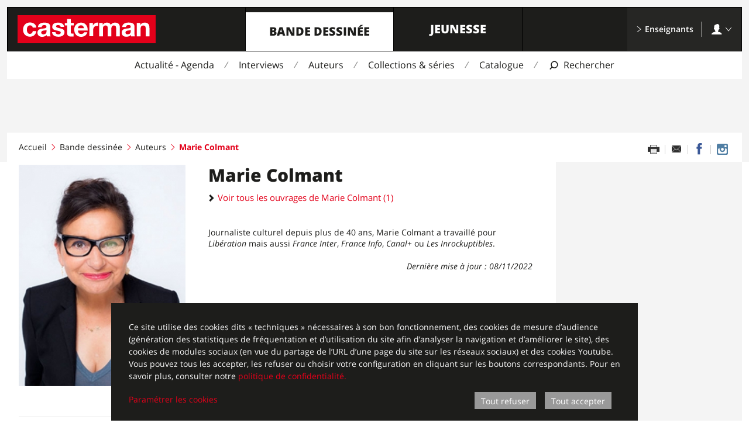

--- FILE ---
content_type: text/html; charset=UTF-8
request_url: https://www.casterman.com/Bande-dessinee/Auteurs/colmant-marie
body_size: 11659
content:

<!DOCTYPE html>
<html lang="fr">
<head>
    <meta charset="UTF-8">
    <meta http-equiv="X-UA-Compatible" content="IE=Edge">
    <meta name="viewport" content="width=device-width,initial-scale=1">
            <title>Casterman - Marie Colmant</title>
        <meta property="og:site_name" content="Casterman" />
        <meta property="og:title" content="Casterman - Marie Colmant"/>

                    <meta name="description" content="Journaliste culturel depuis plus de 40 ans, Marie Colmant a travaillé pour Libération mais aussi France Inter, France Info, Canal+ ou Les Inrockuptibles....">
            <meta property="og:description" content="Journaliste culturel depuis plus de 40 ans, Marie Colmant a travaillé pour Libération mais aussi France Inter, France Info, Canal+ ou Les Inrockuptibles...."/>
        
                    <meta property="og:image" content="https://www.casterman.com/media/cache/portrait_medium/casterman_img/Contributeurs_photos/24192.jpg">
        
                    <meta property="og:url" content="https://www.casterman.com/Bande-dessinee/Auteurs/colmant-marie" />
        
                <meta name="format-detection" content="telephone=no">
    
            <style>.Icon{width:16px;height:16px}</style>
                    <link rel="stylesheet" href="/css/casterman_internet/main.css?2.2.11">
                            <link rel="icon" sizes="192x192" href="/bundles/castermanstatic/siteicon/square-192.png">
    <link rel="icon" sizes="32x32" href="/bundles/castermanstatic/siteicon/square-32.png">

            
<script>window.casterman = {}</script>

<!--[if IE 8]><script>document.documentElement.className+=' oldIE IE8';</script><![endif]-->
<!--[if IE 9]><script>document.documentElement.className+=' oldIE IE9';</script><![endif]-->

<script>
    !function(a,b){"function"==typeof define&&define.amd?define([],function(){return a.svg4everybody=b()}):"object"==typeof exports?module.exports=b():a.svg4everybody=b()}(this,function(){/*! svg4everybody v2.0.0 | github.com/jonathantneal/svg4everybody */
function a(a,b){if(b){var c=!a.getAttribute("viewBox")&&b.getAttribute("viewBox"),d=document.createDocumentFragment(),e=b.cloneNode(!0);for(c&&a.setAttribute("viewBox",c);e.childNodes.length;)d.appendChild(e.firstChild);a.appendChild(d)}}function b(b){b.onreadystatechange=function(){if(4===b.readyState){var c=document.createElement("x");c.innerHTML=b.responseText,b.s.splice(0).map(function(b){a(b[0],c.querySelector("#"+b[1].replace(/(\W)/g,"\\$1")))})}},b.onreadystatechange()}function c(c){function d(){for(var c;c=e[0];){var j=c.parentNode;if(j&&/svg/i.test(j.nodeName)){var k=c.getAttribute("xlink:href");if(f&&(!g||g(k,j,c))){var l=k.split("#"),m=l[0],n=l[1];if(j.removeChild(c),m.length){var o=i[m]=i[m]||new XMLHttpRequest;o.s||(o.s=[],o.open("GET",m),o.send()),o.s.push([j,n]),b(o)}else a(j,document.getElementById(n))}}}h(d,17)}c=c||{};var e=document.getElementsByTagName("use"),f="polyfill"in c?c.polyfill:/\bEdge\/12\b|\bTrident\/[567]\b|\bVersion\/7.0 Safari\b/.test(navigator.userAgent)||(navigator.userAgent.match(/AppleWebKit\/(\d+)/)||[])[1]<537,g=c.validate,h=window.requestAnimationFrame||setTimeout,i={};f&&d()}return c});    ;svg4everybody();
</script>
                                <script>
        var _paq = window._paq = window._paq || [];
/* tracker methods like "setCustomDimension" should be called before "trackPageView" */
_paq.push(['trackPageView']);
_paq.push(['enableLinkTracking']);
(function() {
var u="https://matomo.madrigall.fr/";
_paq.push(['setTrackerUrl', u+'matomo.php']);
_paq.push(['setSiteId', '4']);
var d=document, g=d.createElement('script'), s=d.getElementsByTagName('script')[0];
g.async=true; g.src=u+'matomo.js'; s.parentNode.insertBefore(g,s);
})();
    </script>

<script>
    
</script>

    </head>
<body class="Layout Layout--comic">
            
<div id="Popup--newsletter" class="Popup Popup--newsletter"
    data-popup-state="disabled"
    data-popup-displaypage="2"
    data-area="comic"
    aria-hidden="true"
>
        <div class="Popup-background">
        <div id="PopupEscape" class="Popup-escape"></div>

        <div class="Popup-content">
            <button class="Popup-close" id="PopupNewsletterClose">
                                <svg class="Icon Icon--cross1" aria-hidden="true"><use xlink:href="/bundles/castermanstatic/sprite/icons.svg#cross1"></use></svg>
            </button>
            <div class="Popup-innerContainer">
                <img src="" alt="" class="Popup-image">

                
<div class="se_form"
     data-operation-id="3"
     data-account-id="57873"
>
    <div id="se_form_1"></div>
</div>            </div>
        </div>
    </div>
</div>
        <svg xmlns="http://www.w3.org/2000/svg" width="0" height="0" style="display:none">
    <symbol viewBox="0 0 236 48" id="casterman-logo"><path fill="#e3001a" d="M0 0h236v48H0z"/><path d="M26 21.4c-.4-2.6-2-4-4.7-4-4 0-5.4 4-5.4 7.5C16 28 17 32 21 32c3 0 4.6-2 5-4.7h6c-.7 6-5 9.5-11 9.5-7 0-11.6-5-11.6-11.8 0-7.2 4.3-12.5 11.8-12.5 5.4 0 10.4 2.8 10.8 8.7h-6zm23.5 6c0 1.4-.2 5.3-5.2 5.3-2 0-3.8-.6-3.8-3 0-2.2 1.7-3 3.7-3.3 2-.4 4.2-.4 5.3-1.3v2.4zm-8.3-7C41.4 18 43 17 45.4 17c2.2 0 4 .3 4 3 0 2.6-3.5 2.5-7.4 3-4 .6-8 1.8-8 7 0 4.8 3.6 7 8 7 2.8 0 5.7-.8 7.7-3 0 1 .3 1.6.5 2.3h6.4c-.6-1-.8-3-.8-5v-12c0-5.6-5.5-6.6-10-6.6-5.3 0-10.6 1.8-11 7.7h6.4zm23.6 8.4c0 2.8 2.4 4 5 4 1.7 0 4-.8 4-3 0-2-2.6-2.6-7.2-3.6-3.6-.8-7.3-2-7.3-6 0-6 5-7.5 10-7.5S79 14.4 79.6 20h-6c-.2-2.4-2-3-4.3-3-1.4 0-3.5.2-3.5 2 0 2.3 3.5 2.6 7 3.5 3.8.8 7.4 2.2 7.4 6.4 0 6-5 8-10.4 8-5.3 0-10.5-2-10.8-8h6zM91 13.3h5v4.2h-5V29c0 2 .7 2.6 2.8 2.6.7 0 1.3 0 2-.2v5c-1 .2-2.5.2-3.8.2-3.8 0-7.2-1-7.2-5.5V17.6h-4v-4.2h4v-7H91v7zm12.2 9c0-1.7 1.3-5 5.3-5 3 0 4.4 1.8 5 5h-10.3zm16.7 4c.3-7-3.5-13.6-11.3-13.6-7 0-11.8 5.2-11.8 12C97 32 101.3 37 108.6 37c5.2 0 9-2.4 10.8-7.8H114c-.5 1.4-2.6 3-5 3-3.6 0-5.6-1.8-5.8-6H120zm2.9-13h6v4.3c1.3-3 4.4-5 7.5-5l1.4.3v5.8c-.6-.2-1.5-.3-2.3-.3-4.6 0-6.2 3.4-6.2 7.4v10.3h-6.4v-23zm16.8 0h6v3c1.7-2.2 4-3.6 7-3.6s5.6 1 6.8 3.8c1.3-2 3.7-3.8 7-3.8 5 0 8.4 2.2 8.4 8.2v15.3h-6.4v-13c0-3-.2-5.6-3.8-5.6-3.6 0-4.3 3-4.3 5.8v12.8H154v-13c0-2.6.2-5.6-3.8-5.6-1.3 0-4.3.8-4.3 5.3v13.3h-6.4v-23zm53.8 14.1c0 1.4-.2 5.3-5.2 5.3-2 0-3.8-.6-3.8-3 0-2.2 1.8-3 3.7-3.3 2-.4 4.3-.4 5.4-1.3v2.4zm-8.3-7c.3-2.5 2-3.5 4.3-3.5 2.2 0 4 .3 4 3 0 2.6-3.5 2.5-7.4 3-4 .6-8 1.8-8 7 0 4.8 3.5 7 8 7 2.7 0 5.6-.8 7.6-3 0 1 .3 1.6.5 2.3h6.5c-.6-1-.8-3-.8-5v-12c0-5.6-5.5-6.6-10-6.6-5.3 0-10.6 1.8-11 7.7h6.4zm18.7-7.1h6v3.2h.2c1.6-2.6 4.3-3.8 7-3.8 6.7 0 8.4 3.8 8.4 9.5v14H219v-13c0-3.7-1-5.5-4-5.5-3.4 0-4.8 2-4.8 6.6v12h-6.4v-23z" fill="#fff"/></symbol>
    <symbol viewBox="0 0 24 20" id="menu2"><path d="M1 1h3v3H1V1zm0 5h3v3H1V6zm0 5h3v3H1v-3zm0 5h3v3H1v-3zM6 1h17v3H6V1zm0 5h17v3H6V6zm0 5h17v3H6v-3zm0 5h17v3H6v-3z"/></symbol>
    <symbol viewBox="0 0 32 32" id="search1"><path d="M1.5 31.48c.7.7 1.8.7 2.46 0l5.82-5.95c2 1.45 4.42 2.3 7.05 2.3 6.7 0 12.15-5.55 12.15-12.4C28.98 8.55 23.54 3 16.83 3 10.13 3 4.67 8.56 4.67 15.42c0 2.9.98 5.55 2.6 7.66l-5.76 5.9c-.67.68-.67 1.8 0 2.5zM16.84 6.1c5.03 0 9.1 4.18 9.1 9.32 0 5.14-4.07 9.3-9.1 9.3-2.17.02-4.16-.76-5.73-2.06-.1-.2-.2-.42-.38-.6-.2-.18-.4-.3-.64-.4-1.47-1.65-2.37-3.83-2.37-6.24 0-5.14 4.1-9.32 9.13-9.32z"/></symbol>
</svg>

            <header class="Layout-header">
                        

<div class="Header Header--comic ">
    <div class="Header-inner">

        <div class="Header-top">
            <li class="Header-items">
                <li class="Header-item Header-item--logo">
                                            <a class="Header-itemBtn" href="/">    <svg class="Icon Icon--casterman-logo" aria-hidden="true"><use xlink:href="#casterman-logo"></use></svg>
    <span class="visuallyHidden">Casterman</span>
</a>
                                    </li>
                                    <li class="Header-item Header-item--main">
                        <a class="Header-itemBtn" href="https://www.casterman.com/Bande-dessinee" data-state="active">Bande dessinée</a>
                    </li>
                                    <li class="Header-item Header-item--main">
                        <a class="Header-itemBtn" href="https://www.casterman.com/Jeunesse">Jeunesse</a>
                    </li>
                                <li class="Header-item Header-item--search">
                    <button class="Header-itemBtn" aria-label="Afficher la recherche">
                        <svg class="Icon Icon--search1" aria-hidden="true"><use xlink:href="#search1"></use></svg>
                    </button>
                </li>
                <li class="Header-item Header-item--menu">
                    <button class="Header-itemBtn" aria-label="Afficher le menu">
                        <svg class="Icon Icon--menu2" aria-hidden="true"><use xlink:href="#menu2"></use></svg>
                    </button>
                </li>
                <li class="Header-item Header-item--end">
                    <ul>
                        <li class="TeacherSpace-link">
                            <a class="Header-itemBtn" href="https://www.casterman.com/Enseignants">
                                <svg class="Icon Icon--arrow1-right" aria-hidden="true"><use xlink:href="/bundles/castermanstatic/sprite/icons.svg#arrow1-right"></use></svg> Enseignants
                            </a>
                        </li>

                                                    <li class="TeacherSpace-account js-State">
                                <button class="TeacherSpace-accountBtn Header-itemBtn js-State-btn">
                                    <svg class="Icon Icon--account" aria-hidden="true"><use xlink:href="/bundles/castermanstatic/sprite/icons.svg#account"></use></svg> <svg class="Icon Icon--arrow1-right" aria-hidden="true"><use xlink:href="/bundles/castermanstatic/sprite/icons.svg#arrow1-right"></use></svg>
                                </button>

                                <div class="TeacherSpace-accountBox">
                                    <a class="TeacherSpace-signIn" href="/Enseignants/S-identifier">S&#039;identifier</a>
                                    <hr>
                                    <div class="TeacherSpace-action">
                                        Pas encore inscrit ?
                                        <a class="TeacherSpace-signUp" href="/Enseignants/S-inscrire">S&#039;inscrire</a>
                                    </div>
                                </div>
                            </li>
                                            </ul>
                </li>
            </ul>
        </div>
                    <nav class="Header-nav">
                <ul>
                                                                                                    <li class="Header-navItem">
                                <a href="https://www.casterman.com/Bande-dessinee/Actualite-Agenda">Actualité - Agenda</a>
                            </li>
                                                                                                                            <li class="Header-navItem">
                                <a href="https://www.casterman.com/Bande-dessinee/Interviews">Interviews</a>
                            </li>
                                                                                                                                                                        <li class="Header-navItem">
                                <a href="https://www.casterman.com/Bande-dessinee/Auteurs">Auteurs</a>
                            </li>
                                                                                                                            <li class="Header-navItem">
                                <a href="https://www.casterman.com/Bande-dessinee/Collections-series">Collections &amp; séries</a>
                            </li>
                                                                                                                            <li class="Header-navItem">
                                <a href="https://www.casterman.com/Bande-dessinee/Catalogue">Catalogue</a>
                            </li>
                                            
                    <li class="Header-navItem Header-navItem--search">
                        <button aria-label="Afficher la recherche">
                            <svg class="Icon Icon--search1" aria-hidden="true"><use xlink:href="#search1"></use></svg>
                            <span class="label">Rechercher</span>
                        </button>
                    </li>

                                                                                                                                                                                    </ul>
            </nav>
                                <div class="Header-search" id="search" role="search" aria-hidden="true">
            <form method="get" action="#"
                  data-json="/Search"
                  data-page="/Bande-dessinee/Catalogue/(recherche)/"                                    data-area="comic">
                <label class="visuallyHidden" for="header-search-input">Recherche</label>
                <span class="Header-searchArrow">
                    <svg class="Icon Icon--triangle2-right" aria-hidden="true"><use xlink:href="/bundles/castermanstatic/sprite/icons.svg#triangle2-right"></use></svg>
                </span>
                <input class="Header-searchText" id="header-search-input" type="text" data-area="comic" placeholder="Rechercher : un titre, un auteur, une série, une collection, un thème, un ISBN" autocomplete="off">
            </form>
                        <div class="SearchSuggest" data-popin-list="initial" aria-hidden="true">
                <div class="SearchSuggest-iconArrow"></div>
                <div class="SearchSuggest-content"></div>
            </div>
        </div>

                <nav class="Header-rwdMenu" aria-hidden="true">
                        
<div class="RwdMenu">
                    
        <div class="RwdMenu-subItems RwdMenu-subItems--comic">
            <h3 class="RwdMenu-subItemTitle"><a href="https://www.casterman.com/Bande-dessinee">Bande dessinée</a></h3>
            <ul class="RwdMenu-subList">
                                    <li class="RwdMenu-subItem">
                        <a href="https://www.casterman.com/Bande-dessinee/Actualite-Agenda">Actualité - Agenda</a>
                    </li>
                                    <li class="RwdMenu-subItem">
                        <a href="https://www.casterman.com/Bande-dessinee/Interviews">Interviews</a>
                    </li>
                                    <li class="RwdMenu-subItem">
                        <a href="https://www.casterman.com/Bande-dessinee/Auteurs">Auteurs</a>
                    </li>
                                    <li class="RwdMenu-subItem">
                        <a href="https://www.casterman.com/Bande-dessinee/Collections-series">Collections &amp; séries</a>
                    </li>
                                    <li class="RwdMenu-subItem">
                        <a href="https://www.casterman.com/Bande-dessinee/Catalogue">Catalogue</a>
                    </li>
                                    <li class="RwdMenu-subItem">
                        <a href="https://www.casterman.com/Bande-dessinee/Catalogue-articles">Catalogue articles</a>
                    </li>
                                    <li class="RwdMenu-subItem">
                        <a href="https://www.casterman.com/Bande-dessinee/Conseils-de-lecture">Conseils de lecture</a>
                    </li>
                            </ul>
        </div>
    
                        <div class="RwdMenu-subItems RwdMenu-subItems--youth">
            <h3 class="RwdMenu-subItemTitle"><a href="https://www.casterman.com/Jeunesse">Jeunesse</a></h3>
            <ul class="RwdMenu-subList">
                                    <li class="RwdMenu-subItem">
                        <a href="https://www.casterman.com/Jeunesse/Actualite-Agenda">Actualité - Agenda</a>
                    </li>
                                    <li class="RwdMenu-subItem">
                        <a href="https://www.casterman.com/Jeunesse/Interviews">Interviews</a>
                    </li>
                                    <li class="RwdMenu-subItem">
                        <a href="https://www.casterman.com/Jeunesse/Bonus-jeux">Bonus &amp; jeux</a>
                    </li>
                                    <li class="RwdMenu-subItem">
                        <a href="https://www.casterman.com/Jeunesse/Auteurs">Auteurs</a>
                    </li>
                                    <li class="RwdMenu-subItem">
                        <a href="https://www.casterman.com/Jeunesse/Collections-series">Collections &amp; séries</a>
                    </li>
                                    <li class="RwdMenu-subItem">
                        <a href="https://www.casterman.com/Jeunesse/Catalogue">Catalogue</a>
                    </li>
                                    <li class="RwdMenu-subItem">
                        <a href="https://www.casterman.com/Jeunesse/Catalogue-articles">Catalogue articles</a>
                    </li>
                                    <li class="RwdMenu-subItem">
                        <a href="https://www.casterman.com/Jeunesse/Conseils-de-lecture">Conseils de lecture</a>
                    </li>
                            </ul>
        </div>
    
    
            <div class="RwdMenu-subItems"
        >
        <h3 class="RwdMenu-subItemTitle">
            <a href="https://www.casterman.com/Enseignants">Enseignants</a>
        </h3>
        <ul class="RwdMenu-subList">
            <li class="RwdMenu-subItem">
                <a href="/Enseignants/S-identifier">S&#039;identifier</a>
            </li>
            <li class="RwdMenu-subItem">
                <a href="/Enseignants/S-inscrire">S&#039;inscrire</a>
            </li>
        </ul>
    </div>
        
        </nav>
    </div>
</div>


                            <span class="Layout-cover Layout-cover--default"></span>
                    </header>
    
                        <main class="Layout-main">
                
                                    <div class="RwdHead RwdHead--comic">
                        <p class="RwdHead-title">Marie Colmant</p>
                        <p class="RwdHead-side">    <a href="/Bande-dessinee/Catalogue/(auteur)/Colmant Marie">
        Voir tous ses ouvrages&nbsp;(1)
    </a>
</p>                    </div>
                
                <section class="RwdSection RwdSection--top "
                         aria-hidden="true">
                </section>

                                    
<nav class="RwdTabs RwdTabs--inPage RwdTabs--comic"
    aria-hidden="true">
    <a class="RwdTabs-link RwdTabs-link--active" href="#rwdtab1">
        Bibliographie
    </a>
    <a class="RwdTabs-link " href="#rwdtab2">
        Plus sur l&#039;auteur
    </a>
</nav>
                
                <section class="RwdSection RwdSection--tab1"
                         id="rwdtab1"
                         aria-hidden="true">
                </section>
                <section class="RwdSection RwdSection--tab2 RwdSection--bg"
                         id="rwdtab2"
                         aria-hidden="true">
                </section>

                                <div class="Layout-top">                                                                                                        <ul class="Layout-bc">
                    <li class="Layout-bcItem
                                    "><a href="/">Accueil</a>
                
                                                    <svg class="Icon Icon--angle3-right" aria-hidden="true"><use xlink:href="/bundles/castermanstatic/sprite/icons.svg#angle3-right"></use></svg>
                            </li>
                    <li class="Layout-bcItem
                                    "><a href="/Bande-dessinee">Bande dessinée</a>
                
                                                    <svg class="Icon Icon--angle3-right" aria-hidden="true"><use xlink:href="/bundles/castermanstatic/sprite/icons.svg#angle3-right"></use></svg>
                            </li>
                    <li class="Layout-bcItem
                                    "><a href="/Bande-dessinee/Auteurs">Auteurs</a>
                
                                                    <svg class="Icon Icon--angle3-right" aria-hidden="true"><use xlink:href="/bundles/castermanstatic/sprite/icons.svg#angle3-right"></use></svg>
                            </li>
                    <li class="Layout-bcItem
                                     Layout-bcItem--current"><strong>Marie Colmant</strong>
                
                                            </li>
            </ul>

                                            
                    
                                                
                        
                        <ul class="ShareList ShareList--page" data-popin-list="initial">
            <li class="ShareList-item ShareList-item--printer">
            <a href="#0" onclick="print()" aria-label="Imprimer cette page"></a>
        </li>
                <li class="ShareList-item ShareList-item--email">
                        <a href="/partager-cette-page//?size=large&amp;theme=global" data-popin-link="p-share-page" aria-label="Partager par email" alt="Partager par email" title="Partager par email"></a>
        </li>
                        <li class="ShareList-item ShareList-item--facebook">
            <a href="https://www.facebook.com/sharer/sharer.php?u=https%3A%2F%2Fwww.casterman.com%2FBande-dessinee%2FAuteurs%2Fcolmant-marie" target="_blank" aria-label="Partager sur Facebook" alt="Partager sur Facebook" title="Partager sur Facebook"></a>
        </li>
                            <li class="ShareList-item ShareList-item--instagram">
                                                    <a href="https://instagram.com/casterman_bd" target="_blank" aria-label="Casterman BD sur Instagram" alt="Casterman BD sur Instagram" title="Casterman BD sur Instagram"></a>
        </li>
    </ul>
                                    </div>

                <div class="Layout-cols">
                    <section class="Layout-col Layout-col--wide">
                        
    <div data-dispatch="tab1">
        <input type="hidden" name="guid" value="62be677a8ac002732bc650286f9d5fea"/>
        <div class="ArticleHead ArticleHead--2col">

                                        <figure class="Picture">
                    <div class="Picture-img">
                        <img src="https://www.casterman.com/media/cache/portrait_medium/casterman_img/Contributeurs_photos/24192.jpg" alt="Marie Colmant" title="Marie Colmant">
                    </div>
                                            <figcaption class="Picture-copyright">
                            © Tous droits réservés
                        </figcaption>
                                    </figure>
            
            <div class="AuthorInfo ">
                <h1 class="AuthorInfo-title noMobile">
                    <span>Marie Colmant</span>
                </h1>

                <p class="AuthorInfo-subtitles">
                    <a class="AuthorInfo-subtitle noMobile" href="/Bande-dessinee/Catalogue/(auteur)/Colmant Marie">
                        <svg class="Icon Icon--angle2-right" aria-hidden="true"><use xlink:href="/bundles/castermanstatic/sprite/icons.svg#angle2-right"></use></svg>
                        Voir tous les ouvrages de Marie Colmant (1)
                    </a>
                                    </p>

                                    <p class="AuthorInfo-content" data-description="presentation">
                        Journaliste culturel depuis plus de 40 ans, Marie Colmant a travaillé pour <i>Libération</i> mais aussi <i>France Inter</i>, <i>France Info</i>,<i> Canal+ </i>ou <i>Les Inrockuptibles</i>.
                    </p>
                
                
                                    <p class="AuthorInfo-update">
                        Dernière mise à jour&nbsp;:
                        <time datetime="08/11/2022">08/11/2022</time>
                    </p>
                            </div>
        </div>

                
        
                    <section class="spaceAfter--6">
                
<div class="filteredBibliography">
    <form>
        <div class="ListSort ListSort--comic">
            <div class="ListSort-block">

                <input type="hidden" name="author_id" value="24192" />
                <input type="hidden" name="espace_id" value="39" />

                <h3 class="ListSort-title">Filtrer par&nbsp;:</h3>
                <select class="ListSort-select bibliography_filter">
                    <option value="author,24192">Tous les livres</option>
                                            <optgroup label="Collections">
                                                            <option value="collection,4787">BD ado-adultes</option>
                                                    </optgroup>
                                                                <optgroup label="Séries">
                                                            <option value="set,4152">Récits ado-adultes</option>
                                                    </optgroup>
                                                    </select>

                <h3 class="ListSort-title">Trier par&nbsp;:</h3>
                <select class="ListSort-select bibliography_sort">
                    <option value="parution,desc">Date de parution décroissante</option>
                    <option value="parution,asc">Date de parution croissante</option>
                    <option value="titre,asc">Titre</option>
                                                        </select>
            </div>
        </div>

    </form>

    <div class="Columns Columns--auto spaceInside--3 list" data-bookinfo-list="initial" data-popin-list="initial" >
                    

    


<article class="BookInfo BookInfo--comic"
         data-state="compact">

        <div class="BookInfo-top">
                    </div>
    <div class="BookInfo-frame">
        <a class="BookInfo-link_url" href="/Bande-dessinee/Catalogue/liberation-nos-annees-folles-1980-1996/9782203228726"></a>
        <div class="BookInfo-toggle" aria-hidden="true">
            <svg class="Icon Icon--cross1" aria-hidden="true"><use xlink:href="/bundles/castermanstatic/sprite/icons.svg#cross1"></use></svg>
        </div>

        <div class="BookInfo-cover">
                                                            <img src="https://www.casterman.com/media/cache/couverture_large/casterman_img/Couvertures/9782203228726.jpg" alt="Libération - Nos années folles (1980-1996)" />
                    </div>

        <div class="BookInfo-block BookInfo-block--authors">
            <p>
                                    <strong>Marie Colmant, Gérard Lefort, Pochep</strong>
                            </p>
        </div>

        <div class="BookInfo-block BookInfo-block--title">

                                                            
            <h3 data-description="titre">
                <a href="/Bande-dessinee/Catalogue/liberation-nos-annees-folles-1980-1996/9782203228726">
                    Libération - Nos années folles (1980-1996)
                                    </a>
            </h3>
            <p>
                
                
                                                                                                                                                        </p>
        </div>






            </div>

</article>
            </div>

    
    <div class="spaceAfter--4"></div>

</div>            </section>
            </div>

                    </section>

                                            <aside class="Layout-col Layout-col--side Layout-col--bg">
                            
        
    <div data-dispatch="tab2">
                
                                            

                
                
                
        
        
        
        
                
        

                    </div>
                        </aside>
                                    </div>
            </main>
            
            <footer class="Layout-footer">
                            <aside class="SocialFooter SocialFooter--comic">
    <div class="SocialFooter-content">
        <div class="SocialFooter-col">
                                        <section class="SocialEmbed SocialEmbed--comic">
    <div class="SocialEmbed-header">
                <p class="SocialEmbed-icons">
                            <a class="SocialEmbed-icon" href="https://www.facebook.com/EditionsCastermanBD" target="_blank"
                   aria-label="Casterman BD sur Facebook" title="Casterman BD sur Facebook">
                    <svg class="Icon Icon--facebook1" aria-hidden="true"><use xlink:href="/bundles/castermanstatic/sprite/icons.svg#facebook1"></use></svg>
                </a>
                                        <a class="SocialEmbed-icon" href="https://www.instagram.com/casterman_bd" target="_blank"
                   aria-label="Instagram Casterman BD" title="Instagram Casterman BD">
                    <svg class="Icon Icon--instagram" aria-hidden="true"><use xlink:href="/bundles/castermanstatic/sprite/icons.svg#instagram"></use></svg>
                </a>
                    </p>
                    <h3 class="SocialEmbed-title">
                Casterman bande dessinée sur les réseaux sociaux
            </h3>
            </div>
    <div class="SocialEmbed-main">
                    <script src="https://static.elfsight.com/platform/platform.js" async></script>
            <div 
                class="elfsight-app-a4a2cde8-e1e5-4160-a4e0-1b496b778561" 
                data-elfsight-app-lazy>
            </div>
            </div>
</section>
                                </div>
            </div>
</aside>
            
                            
<div class="Footer Footer--global">

    <p class="Footer-logo">
                    <a href="/"><svg class="Icon Icon--casterman-logo" aria-hidden="true"><use xlink:href="#casterman-logo"></use></svg></a>
            </p>

    <ul class="Footer-nav">
                                    <li class="Footer-navItem">
                    <a href="https://www.casterman.com/Footer/Plan-du-site">Plan du site</a>
                </li>
                                                <li class="Footer-navItem">
                    <a href="https://www.casterman.com/Footer/Contacts">Contacts</a>
                </li>
                                                <li class="Footer-navItem" data-state="closed">
                    <a class="Footer-subnavLink" href="https://www.casterman.com/Footer/Professionnels">
                        Professionnels
                        <svg class="Icon Icon--triangle1-top" aria-hidden="true"><use xlink:href="/bundles/castermanstatic/sprite/icons.svg#triangle1-top"></use></svg>
                    </a>
                    <ul class="Footer-subnav">
                                                    <li class="Footer-navChild">
                                <a href="https://www.casterman.com/Footer/Professionnels/Foreign-Rights">
                                    <svg class="Icon Icon--arrow1-right" aria-hidden="true"><use xlink:href="/bundles/castermanstatic/sprite/icons.svg#arrow1-right"></use></svg>
                                    Foreign Rights
                                </a>
                            </li>
                                                    <li class="Footer-navChild">
                                <a href="https://www.casterman.com/Footer/Professionnels/Droits-et-marches-derives">
                                    <svg class="Icon Icon--arrow1-right" aria-hidden="true"><use xlink:href="/bundles/castermanstatic/sprite/icons.svg#arrow1-right"></use></svg>
                                    Droits et marchés dérivés
                                </a>
                            </li>
                                                    <li class="Footer-navChild">
                                <a href="https://www.casterman.com/Footer/Professionnels/Autorisations-de-reproduction">
                                    <svg class="Icon Icon--arrow1-right" aria-hidden="true"><use xlink:href="/bundles/castermanstatic/sprite/icons.svg#arrow1-right"></use></svg>
                                    Autorisations de reproduction
                                </a>
                            </li>
                                                    <li class="Footer-navChild">
                                <a href="https://www.casterman.com/Footer/Professionnels/Libraires">
                                    <svg class="Icon Icon--arrow1-right" aria-hidden="true"><use xlink:href="/bundles/castermanstatic/sprite/icons.svg#arrow1-right"></use></svg>
                                    Libraires
                                </a>
                            </li>
                                                    <li class="Footer-navChild">
                                <a href="https://www.casterman.com/Footer/Professionnels/Presse">
                                    <svg class="Icon Icon--arrow1-right" aria-hidden="true"><use xlink:href="/bundles/castermanstatic/sprite/icons.svg#arrow1-right"></use></svg>
                                    Presse
                                </a>
                            </li>
                                                    <li class="Footer-navChild">
                                <a href="https://www.casterman.com/Footer/Professionnels/Manuscrits">
                                    <svg class="Icon Icon--arrow1-right" aria-hidden="true"><use xlink:href="/bundles/castermanstatic/sprite/icons.svg#arrow1-right"></use></svg>
                                    Manuscrits
                                </a>
                            </li>
                                                    <li class="Footer-navChild">
                                <a href="https://www.casterman.com/Footer/Professionnels/Telecharger-les-catalogues-Jeunesse">
                                    <svg class="Icon Icon--arrow1-right" aria-hidden="true"><use xlink:href="/bundles/castermanstatic/sprite/icons.svg#arrow1-right"></use></svg>
                                    Télécharger les catalogues Jeunesse
                                </a>
                            </li>
                                                    <li class="Footer-navChild">
                                <a href="https://www.casterman.com/Footer/Professionnels/Groupe-Madrigall">
                                    <svg class="Icon Icon--arrow1-right" aria-hidden="true"><use xlink:href="/bundles/castermanstatic/sprite/icons.svg#arrow1-right"></use></svg>
                                    Groupe Madrigall
                                </a>
                            </li>
                                            </ul>
                </li>
                                                <li class="Footer-navItem">
                    <a href="https://www.casterman.com/Footer/Qui-sommes-nous">Qui sommes-nous ?</a>
                </li>
                                                <li class="Footer-navItem">
                    <a href="https://www.casterman.com/Footer/Politique-de-confidentialite">Politique de confidentialité</a>
                </li>
                                                <li class="Footer-navItem">
                    <a href="https://www.casterman.com/Footer/Mentions-legales">Mentions légales</a>
                </li>
                            <li class="Footer-navItem">
            <a onclick="klaro.show()">Gestion des cookies</a>
        </li>
    </ul>

    <p class="Footer-copyright">&copy; Casterman 1780 - 2026</p>
</div>

                    </footer>

    


                        <script src="https://public.message-business.com/Javascript/form/MB_Form_JsApp.js?v=UUYSAxu6pgQA17J"></script>
    
<script id="script-utils">
    /*! modernizr 3.2.0 (Custom Build) | MIT *
 * http://modernizr.com/download/?-localstorage !*/
!function(n,e,o){function t(n,e){return typeof n===e}function s(){var n,e,o,s,i,f,l;for(var u in a)if(a.hasOwnProperty(u)){if(n=[],e=a[u],e.name&&(n.push(e.name.toLowerCase()),e.options&&e.options.aliases&&e.options.aliases.length))for(o=0;o<e.options.aliases.length;o++)n.push(e.options.aliases[o].toLowerCase());for(s=t(e.fn,"function")?e.fn():e.fn,i=0;i<n.length;i++)f=n[i],l=f.split("."),1===l.length?Modernizr[l[0]]=s:(!Modernizr[l[0]]||Modernizr[l[0]]instanceof Boolean||(Modernizr[l[0]]=new Boolean(Modernizr[l[0]])),Modernizr[l[0]][l[1]]=s),r.push((s?"":"no-")+l.join("-"))}}var a=[],i={_version:"3.2.0",_config:{classPrefix:"",enableClasses:!0,enableJSClass:!0,usePrefixes:!0},_q:[],on:function(n,e){var o=this;setTimeout(function(){e(o[n])},0)},addTest:function(n,e,o){a.push({name:n,fn:e,options:o})},addAsyncTest:function(n){a.push({name:null,fn:n})}},Modernizr=function(){};Modernizr.prototype=i,Modernizr=new Modernizr,Modernizr.addTest("localstorage",function(){var n="modernizr";try{return localStorage.setItem(n,n),localStorage.removeItem(n),!0}catch(e){return!1}});var r=[];s(),delete i.addTest,delete i.addAsyncTest;for(var f=0;f<Modernizr._q.length;f++)Modernizr._q[f]();n.Modernizr=Modernizr}(window,document);
    function debounce(a,b,c){var d,e,f,g,h,i=function(){var j=Date.now()-g;b>j&&j>=0?d=setTimeout(i,b-j):(d=null,c||(h=a.apply(f,e),d||(f=e=null)))};return function(){f=this,e=arguments,g=Date.now();var j=c&&!d;return d||(d=setTimeout(i,b)),j&&(h=a.apply(f,e),f=e=null),h}}
</script>

<script>

var klaroConfig = {
    testing: false,
    elementID: 'klaro',
    storageMethod: 'cookie',
    htmlTexts: true,
    cookieName: 'casterman_klaro',
    cookieExpiresAfterDays: 30,
    default: false,
    mustConsent: false,
    acceptAll: true,
    hideDeclineAll: false,
    hideLearnMore: false,
    groupByPurpose: false,
    translations: {
        fr: {
            acceptAll: 'Tout accepter',
            acceptSelected: 'Valider la sélection',
            ok: 'Tout accepter',
            decline: 'Tout refuser',
            consentNotice: {
                description: "Ce site utilise des cookies dits « techniques » nécessaires à son bon fonctionnement, des cookies de mesure d’audience (génération des statistiques de fréquentation et d’utilisation du site afin d’analyser la navigation et d’améliorer le site), des cookies de modules sociaux (en vue du partage de l’URL d’une page du site sur les réseaux sociaux) et des cookies Youtube. Vous pouvez tous les accepter, les refuser ou choisir votre configuration en cliquant sur les boutons correspondants. Pour en savoir plus, consulter notre <a href='/Footer/Politique-de-confidentialite' target='_blank'>politique de confidentialité.</a>",
                learnMore: "Paramétrer les cookies"
            },
            app: {
                disableAll: {
                    description: "Utilisez ce bouton pour activer ou désactiver tous les services.",
                    title: "Activer ou désactiver tous les services"
                }
            },
            service: {
              disableAll:{
                  description : 'Utilisez ce bouton pour activer ou désactiver tous les services.'
              }
            },
            consentModal: {
                description: "Ici, vous pouvez voir et paramétrer les cookies qui peuvent être déposés sur votre navigateur lors de votre consultation du site. Pour en savoir plus, merci de consulter notre <a href='/Footer/Politique-de-confidentialite' target='_blank'>politique de confidentialité.</a>",
                privacyPolicy: {
                    text: 'Pour en savoir plus, merci de consulter notre {privacyPolicy}.',
                    name: 'politique de confidentialité',
                },
                title: "Paramétrer les cookies"
            },
            contextualConsent:{
                acceptAlways: "Toujours",
                acceptOnce: "Autoriser",
                description: "{title} est désactivé. Autorisez le dépôt de cookies pour accéder à cette vidéo.",
            },
            'google-analytics': {
                description: 'Ce service permet l’analyse de l’utilisation et des performances de notre site afin de nous fournir des mesures d’audience de nos contenus.'
            },
            'facebook': {
                description: 'Ce cookie permet le bon fonctionnement des boutons de partage de nos contenus sur le réseau social Facebook.'
            },
            'instagram': {
                description : 'Ce cookie permet le bon fonctionnement des boutons de partage de nos contenus sur le réseau social Instagram.'
            },
            'youtube': {
                description: 'Ce service de partage de vidéo permet d\'enrichir le site de contenus multimédia et augmente sa visibilité.'
            },
            purposes: {
                statistics: 'Statistiques',
                media: 'Media',
                social: 'Réseaux sociaux',
            },
        },
    },
    apps: [
        {
            name: 'facebook',
            default: false,
            title: 'Facebook',
            purposes: ['social'],
            cookies: [['.facebook.com']],
            required: false,
            optOut: false,
            onlyOnce: false,
        },
        {
            name: 'instagram',
            default: false,
            title: 'Instagram',
            purposes: ['social'],
            cookies: [['.instagram.com']],
            required: false,
            optOut: false,
            onlyOnce: false,
        },
        {
            name: 'youtube',
            default: false,
            title: 'Youtube',
            purposes: ['media'],
            cookies: [['.youtube.com']],
            callback: function(consent, service) {
                if(consent){
                    $('[data-name="youtube"]').each((index,elem) => {
                        $(elem).css('display','block');
                        $(elem).prev().css('display','none');
                    })
                }
            },
            required: false,
            optOut: false,
            onlyOnce: false,
        }



    ],

};
</script>
<script
    defer
    data-config="klaroConfig"
    type="application/javascript"
    src="https://cdn.kiprotect.com/klaro/v0.7/klaro.js">
</script>


<script id="script-dispatch">
    !function(){function i(){e=matchMedia("(max-width:999px)"),e.matches?j():window.addEventListener("resize",debounce(function(){f===!1&&e.matches&&j()},a))}function j(){f=!0,b.forEach(l),g&&k(c),h&&d.forEach(k)}function k(a){"string"==typeof a&&(a=document.querySelector(a)),null!=a&&a.setAttribute("aria-hidden","true"===a.getAttribute("aria-hidden")?"false":"true")}function l(a){var b=".RwdSection--"+a,c='[data-dispatch="'+a+'"]';c+=', [data-dispatch="'+a.toUpperCase()+'"]';var d=document.querySelector(b);if(null!==d){var e=document.querySelectorAll(c),f=e.length;if(0!==f){h=!0;for(var i=0;f>i;i++)d.appendChild(e[i]);0===a.indexOf("tab")&&(g=!0),"tab2"!==a&&k(d)}}}if(!(!1 in window)){var a=200,b=["top","tab1","tab2"],c=".RwdTabs",d=[".Layout-top",".Layout-cols"],e={matches:!1},f=!1,g=!1,h=!1;i()}}();
</script>

<script id="script-columns">
    !function(){function j(){if("object"!=typeof window.casterman.columns){var b=document.querySelector("."+a);null!==b&&(g=b,i=l(g.children),h=k(g),n(i,g),window.addEventListener("resize",o),window.casterman.columns={update:n})}}function k(a){var b=a.offsetWidth,f=Math.floor(b/c);return Math.min(Math.max(f,d),e)}function l(a){for(var b=[],c=0,d=a.length;d>c;c++){var e=a[c];"object"==typeof e&&"tagName"in e?b.push(e.outerHTML):"string"==typeof e&&b.push(a[c])}return b}function m(a,b){for(var c=[],d=0,e=a.length;e>d;d++){var f=d%b;void 0===c[f]&&(c[f]=[]),c[f].push(a[d])}return c}function n(a,c){if(!Array.isArray(a)||a.length>0&&"string"!=typeof a[0])throw new Error("Argument `items` must be an array of strings");switch(-1===["replace","start","end"].indexOf(c)&&(c="replace"),c){case"replace":i=a;break;case"start":i=a.concat(i);break;case"end":i=i.concat(a)}for(var d=m(i,h),e="",f=0;f<d.length;f++)e+='<div class="'+b+'">',e+=d[f].join(""),e+="</div>";g.innerHTML=e,g.setAttribute("data-columns",h)}var g,a="Columns--auto",b="Columns-col",c=272,d=1,e=5,f=200,h=1,i=[],o=debounce(function(){var a=k(g);a!==h&&(h=a,n(i,"replace"))},f);return j()}();
</script>

    <script src="/js/casterman_internet/main.js?2.2.11"></script>

<script type="text/javascript">
    ;(function() {
        document.addEventListener("DOMContentLoaded", () => {
            "use strict";
            document.querySelectorAll('input[id*="second"]').forEach(function(inputSecond) {
                inputSecond.onpaste = function(e) {
                    e.preventDefault();
                    return false;
                }
            });
        });
    })();
</script>

            <script src="/js/casterman/auteur.js"></script>
    </body>
</html>


--- FILE ---
content_type: text/html; charset=utf-8
request_url: https://public.message-business.com/form/57873/3/form.aspx?mbmode=ajax
body_size: 4364
content:
<div class='formHeader'>&nbsp;</div>
	<div class='formContent'><form name='mbform' method='GET' action=''><input type='hidden' name='accountSetting-MobilePrefix' value='FR' />
<!-- formItem-title --><div class='formTitle' id='divItem-0-1'>En vous inscrivant à la newsletter de Casterman BD, vous recevrez régulièrement nos programmes de parutions et nos actualités.</div>
<div class='formText' id='divItem-0-2'>
	<div class='formTextLabel' id='labelOf-formItem-mbtext-email'><label for="formItem-mbtext-email">Votre adresse email :</label></div>
<input type='hidden' name='nameOf-formItem-mbtext-email' value='Votre adresse email :' />
<input type='hidden' name='required-formItem-mbtext-email' value='true' />
	<div class='formTextInput'><input type='text' id="formItem-mbtext-email" name='formItem-mbtext-email' value='' /></div>
</div>
<input type='hidden' name='nameOf-formItem-mbsingle-emailoptin' value='Souhaitez-vous recevoir nos prochains emails :' />
<input type='hidden' name='nameOf-formItem-mbsingle-emailoptin_yes1' value='Oui' /><input type='hidden' name='formItem-mbsingle-emailoptin' id='formItem-mbsingle-emailoptin' value='yes1' />
<input type='hidden' name='defaultOf_formItem-mbsingle-emailoptin' value='yes1' />
<input type='hidden' name='nameOf-formItem-mbmultiple-26' value='Sources de la collecte' />
<input type='hidden' name='nameOf-formItem-mbmultiple-26_4' value='Site web Casterman BD' />
<input type='hidden' name='formItem-mbmultiple-26_4' value='checked' /><input type='hidden' name='formItem-mbmultiple-26' id='formItem-mbmultiple-26' value=',4,' /><input type='hidden' name='defaultOf_formItem-mbmultiple-26' value=',4,' />
<input type='hidden' name='nameOf-formItem-mbsingle-25' value='Origine de la collecte' />
<input type='hidden' name='nameOf-formItem-mbsingle-25_6' value='Site web Casterman BD' /><input type='hidden' name='formItem-mbsingle-25' id='formItem-mbsingle-25' value='6' />
<input type='hidden' name='defaultOf_formItem-mbsingle-25' value='6' />
<input type='hidden' name='nameOf-formItem-mbsingle-28' value='Abonnement Newsletter Casterman BD' />
<input type='hidden' name='nameOf-formItem-mbsingle-28_1' value='oui' /><input type='hidden' name='nameOf-formItem-mbsingle-28_2' value='non' /><input type='hidden' name='formItem-mbsingle-28' id='formItem-mbsingle-28' value='1' />
<input type='hidden' name='defaultOf_formItem-mbsingle-28' value='1' />
<input type='hidden' name='nameOf-formItem-mbsingle-29' value='Abonnement Newsletter Casterman BD : origine de la collecte' />
<input type='hidden' name='nameOf-formItem-mbsingle-29_3' value='Site web Casterman BD' /><input type='hidden' name='formItem-mbsingle-29' id='formItem-mbsingle-29' value='3' />
<input type='hidden' name='defaultOf_formItem-mbsingle-29' value='3' />
<!-- formItem-paragraph --><div class='formParagraph' id='divItem-0-8'>En cliquant sur S'ABONNER, vous consentez au traitement de vos données personnelles afin de recevoir la newsletter de Casterman BD dont vous pouvez vous désabonner à tout moment. <a href="https://www.casterman.com/Footer/Politique-de-confidentialite" target="_blank">En savoir plus</a>.</div>
<input type='hidden' name='nameOf-formItem-mbtext-27' value='22-01-2026' />
<input type='hidden' name='formItem-mbtext-27' id='formItem-mbtext-27' value='22-01-2026' />
<input type='hidden' name='formatOf-formItem-mbtext-27' value='dd mm yyyy' />
<input type='hidden' name='nameOf-formItem-mbtext-37' value='22-01-2026' />
<input type='hidden' name='formItem-mbtext-37' id='formItem-mbtext-37' value='22-01-2026' />
<input type='hidden' name='formatOf-formItem-mbtext-37' value='dd mm yyyy' />
<input type='hidden' name='nameOf-formItem-mbtext-38' value='22-01-2026' />
<input type='hidden' name='formItem-mbtext-38' id='formItem-mbtext-38' value='22-01-2026' />
<input type='hidden' name='formatOf-formItem-mbtext-38' value='dd mm yyyy' />
<!-- PLACEHOLDER_ERROR --><div class='formPager'><div class='formSubmit'><a onclick='javascript:scriptOnSubmit();'>S'abonner</a></div></div><input type='hidden' name='status' id='status' value='submit' /><input type='hidden' name='accountidhidden' id='accountidhidden' value='57873' /><input type='hidden' name='anonid' id='anonid' value='a-f95f0dbd-82ea-4e7a-8bac-45394727826c' /></form></div><div class='formFooterContainer'><div class='formFooter'>&nbsp;</div></div>

--- FILE ---
content_type: text/css
request_url: https://www.casterman.com/css/casterman_internet/main.css?2.2.11
body_size: 38204
content:
/* Magnific Popup CSS */
.mfp-bg {
  top: 0;
  left: 0;
  width: 100%;
  height: 100%;
  z-index: 1042;
  overflow: hidden;
  position: fixed;
  background: #0b0b0b;
  opacity: 0.8;
  filter: alpha(opacity=80); }

.mfp-wrap {
  top: 0;
  left: 0;
  width: 100%;
  height: 100%;
  z-index: 1043;
  position: fixed;
  outline: none !important;
  -webkit-backface-visibility: hidden; }

.mfp-container {
  text-align: center;
  position: absolute;
  width: 100%;
  height: 100%;
  left: 0;
  top: 0;
  padding: 0 8px;
  -webkit-box-sizing: border-box;
  -moz-box-sizing: border-box;
  box-sizing: border-box; }

.mfp-container:before {
  content: '';
  display: inline-block;
  height: 100%;
  vertical-align: middle; }

.mfp-align-top .mfp-container:before {
  display: none; }

.mfp-content {
  position: relative;
  display: inline-block;
  vertical-align: middle;
  margin: 0 auto;
  text-align: left;
  z-index: 1045; }

.mfp-inline-holder .mfp-content, .mfp-ajax-holder .mfp-content {
  width: 100%;
  cursor: auto; }

.mfp-ajax-cur {
  cursor: progress; }

.mfp-zoom-out-cur, .mfp-zoom-out-cur .mfp-image-holder .mfp-close {
  cursor: -moz-zoom-out;
  cursor: -webkit-zoom-out;
  cursor: zoom-out; }

.mfp-zoom {
  cursor: pointer;
  cursor: -webkit-zoom-in;
  cursor: -moz-zoom-in;
  cursor: zoom-in; }

.mfp-auto-cursor .mfp-content {
  cursor: auto; }

.mfp-close, .mfp-arrow, .mfp-preloader, .mfp-counter {
  -webkit-user-select: none;
  -moz-user-select: none;
  user-select: none; }

.mfp-loading.mfp-figure {
  display: none; }

.mfp-hide {
  display: none !important; }

.mfp-preloader {
  color: #CCC;
  position: absolute;
  top: 50%;
  width: auto;
  text-align: center;
  margin-top: -0.8em;
  left: 8px;
  right: 8px;
  z-index: 1044; }
  .mfp-preloader a {
    color: #CCC; }
    .mfp-preloader a:hover {
      color: #FFF; }

.mfp-s-ready .mfp-preloader {
  display: none; }

.mfp-s-error .mfp-content {
  display: none; }

button.mfp-close, button.mfp-arrow {
  overflow: visible;
  cursor: pointer;
  background: transparent;
  border: 0;
  -webkit-appearance: none;
  display: block;
  outline: none;
  padding: 0;
  z-index: 1046;
  -webkit-box-shadow: none;
  box-shadow: none; }
button::-moz-focus-inner {
  padding: 0;
  border: 0; }

.mfp-close {
  width: 44px;
  height: 44px;
  line-height: 44px;
  position: absolute;
  right: 0;
  top: 0;
  text-decoration: none;
  text-align: center;
  opacity: 0.65;
  filter: alpha(opacity=65);
  padding: 0 0 18px 10px;
  color: #FFF;
  font-style: normal;
  font-size: 28px;
  font-family: Arial, Baskerville, monospace; }
  .mfp-close:hover, .mfp-close:focus {
    opacity: 1;
    filter: alpha(opacity=100); }
  .mfp-close:active {
    top: 1px; }

.mfp-close-btn-in .mfp-close {
  color: #333; }

.mfp-image-holder .mfp-close, .mfp-iframe-holder .mfp-close {
  color: #FFF;
  right: -6px;
  text-align: right;
  padding-right: 6px;
  width: 100%; }

.mfp-counter {
  position: absolute;
  top: 0;
  right: 0;
  color: #CCC;
  font-size: 12px;
  line-height: 18px;
  white-space: nowrap; }

.mfp-arrow {
  position: absolute;
  opacity: 0.65;
  filter: alpha(opacity=65);
  margin: 0;
  top: 50%;
  margin-top: -55px;
  padding: 0;
  width: 90px;
  height: 110px;
  -webkit-tap-highlight-color: rgba(0, 0, 0, 0); }
  .mfp-arrow:active {
    margin-top: -54px; }
  .mfp-arrow:hover, .mfp-arrow:focus {
    opacity: 1;
    filter: alpha(opacity=100); }
  .mfp-arrow:before, .mfp-arrow:after, .mfp-arrow .mfp-b, .mfp-arrow .mfp-a {
    content: '';
    display: block;
    width: 0;
    height: 0;
    position: absolute;
    left: 0;
    top: 0;
    margin-top: 35px;
    margin-left: 35px;
    border: medium inset transparent; }
  .mfp-arrow:after, .mfp-arrow .mfp-a {
    border-top-width: 13px;
    border-bottom-width: 13px;
    top: 8px; }
  .mfp-arrow:before, .mfp-arrow .mfp-b {
    border-top-width: 21px;
    border-bottom-width: 21px;
    opacity: 0.7; }

.mfp-arrow-left {
  left: 0; }
  .mfp-arrow-left:after, .mfp-arrow-left .mfp-a {
    border-right: 17px solid #FFF;
    margin-left: 31px; }
  .mfp-arrow-left:before, .mfp-arrow-left .mfp-b {
    margin-left: 25px;
    border-right: 27px solid #3F3F3F; }

.mfp-arrow-right {
  right: 0; }
  .mfp-arrow-right:after, .mfp-arrow-right .mfp-a {
    border-left: 17px solid #FFF;
    margin-left: 39px; }
  .mfp-arrow-right:before, .mfp-arrow-right .mfp-b {
    border-left: 27px solid #3F3F3F; }

.mfp-iframe-holder {
  padding-top: 40px;
  padding-bottom: 40px; }
  .mfp-iframe-holder .mfp-content {
    line-height: 0;
    width: 100%;
    max-width: 900px; }
  .mfp-iframe-holder .mfp-close {
    top: -40px; }

.mfp-iframe-scaler {
  width: 100%;
  height: 0;
  overflow: hidden;
  padding-top: 56.25%; }
  .mfp-iframe-scaler iframe {
    position: absolute;
    display: block;
    top: 0;
    left: 0;
    width: 100%;
    height: 100%;
    box-shadow: 0 0 8px rgba(0, 0, 0, 0.6);
    background: #000; }

/* Main image in popup */
img.mfp-img {
  width: auto;
  max-width: 100%;
  height: auto;
  display: block;
  line-height: 0;
  -webkit-box-sizing: border-box;
  -moz-box-sizing: border-box;
  box-sizing: border-box;
  padding: 40px 0 40px;
  margin: 0 auto; }

/* The shadow behind the image */
.mfp-figure {
  line-height: 0; }
  .mfp-figure:after {
    content: '';
    position: absolute;
    left: 0;
    top: 40px;
    bottom: 40px;
    display: block;
    right: 0;
    width: auto;
    height: auto;
    z-index: -1;
    box-shadow: 0 0 8px rgba(0, 0, 0, 0.6);
    background: #444; }
  .mfp-figure small {
    color: #BDBDBD;
    display: block;
    font-size: 12px;
    line-height: 14px; }
  .mfp-figure figure {
    margin: 0; }

.mfp-bottom-bar {
  margin-top: -36px;
  position: absolute;
  top: 100%;
  left: 0;
  width: 100%;
  cursor: auto; }

.mfp-title {
  text-align: left;
  line-height: 18px;
  color: #F3F3F3;
  word-wrap: break-word;
  padding-right: 36px; }

.mfp-image-holder .mfp-content {
  max-width: 100%; }

.mfp-gallery .mfp-image-holder .mfp-figure {
  cursor: pointer; }

@media screen and (max-width: 800px) and (orientation: landscape), screen and (max-height: 300px) {
  /**
       * Remove all paddings around the image on small screen
       */
  .mfp-img-mobile .mfp-image-holder {
    padding-left: 0;
    padding-right: 0; }
  .mfp-img-mobile img.mfp-img {
    padding: 0; }
  .mfp-img-mobile .mfp-figure:after {
    top: 0;
    bottom: 0; }
  .mfp-img-mobile .mfp-figure small {
    display: inline;
    margin-left: 5px; }
  .mfp-img-mobile .mfp-bottom-bar {
    background: rgba(0, 0, 0, 0.6);
    bottom: 0;
    margin: 0;
    top: auto;
    padding: 3px 5px;
    position: fixed;
    -webkit-box-sizing: border-box;
    -moz-box-sizing: border-box;
    box-sizing: border-box; }
    .mfp-img-mobile .mfp-bottom-bar:empty {
      padding: 0; }
  .mfp-img-mobile .mfp-counter {
    right: 5px;
    top: 3px; }
  .mfp-img-mobile .mfp-close {
    top: 0;
    right: 0;
    width: 35px;
    height: 35px;
    line-height: 35px;
    background: rgba(0, 0, 0, 0.6);
    position: fixed;
    text-align: center;
    padding: 0; }
 }

@media all and (max-width: 900px) {
  .mfp-arrow {
    -webkit-transform: scale(0.75);
    transform: scale(0.75); }

  .mfp-arrow-left {
    -webkit-transform-origin: 0;
    transform-origin: 0; }

  .mfp-arrow-right {
    -webkit-transform-origin: 100%;
    transform-origin: 100%; }

  .mfp-container {
    padding-left: 6px;
    padding-right: 6px; }
 }

.mfp-ie7 .mfp-img {
  padding: 0; }
.mfp-ie7 .mfp-bottom-bar {
  width: 600px;
  left: 50%;
  margin-left: -300px;
  margin-top: 5px;
  padding-bottom: 5px; }
.mfp-ie7 .mfp-container {
  padding: 0; }
.mfp-ie7 .mfp-content {
  padding-top: 44px; }
.mfp-ie7 .mfp-close {
  top: 0;
  right: 0;
  padding-top: 0; }

@charset "UTF-8";
/**
 *  # Casterman main theme
 *
 *  This stylesheet is generated using Sass. http://sass-lang.com/
 *  Do not edit compiled CSS files (`.css` extension) directly,
 *  please refer to the corresponding `.scss` file instead.
 *
 *  @depends sass 3.4+ || node-sass 3.0+
 *      (It may build on previous versions as well, but hasn't been tested)
 */
@font-face {
  font-family: "Open Sans";
  font-style: normal;
  font-weight: 300;
  src: url("/bundles/castermanstatic/fonts/open-sans-latin/300.woff2?v1") format("woff2"), url("/bundles/castermanstatic/fonts/open-sans-latin/300.woff?v1") format("woff"); }

@font-face {
  font-family: "Open Sans";
  font-style: normal;
  font-weight: 400;
  src: url("/bundles/castermanstatic/fonts/open-sans-latin/400.woff2?v1") format("woff2"), url("/bundles/castermanstatic/fonts/open-sans-latin/400.woff?v1") format("woff"); }

@font-face {
  font-family: "Open Sans";
  font-style: italic;
  font-weight: 400;
  src: url("/bundles/castermanstatic/fonts/open-sans-latin/400i.woff2?v1") format("woff2"), url("/bundles/castermanstatic/fonts/open-sans-latin/400i.woff?v1") format("woff"); }

@font-face {
  font-family: "Open Sans";
  font-style: normal;
  font-weight: 600;
  src: url("/bundles/castermanstatic/fonts/open-sans-latin/600.woff2?v1") format("woff2"), url("/bundles/castermanstatic/fonts/open-sans-latin/600.woff?v1") format("woff"); }

@font-face {
  font-family: "Open Sans";
  font-style: normal;
  font-weight: 700;
  src: url("/bundles/castermanstatic/fonts/open-sans-latin/700.woff2?v1") format("woff2"), url("/bundles/castermanstatic/fonts/open-sans-latin/700.woff?v1") format("woff"); }

@font-face {
  font-family: "Open Sans";
  font-style: normal;
  font-weight: 800;
  src: url("/bundles/castermanstatic/fonts/open-sans-latin/800.woff2?v1") format("woff2"), url("/bundles/castermanstatic/fonts/open-sans-latin/800.woff?v1") format("woff"); }

*, :before, :after {
  box-sizing: border-box; }

/* # normalize.css v3.0.2 | MIT License | git.io/normalize */
html {
  font-family: sans-serif;
  -ms-text-size-adjust: 100%;
  -webkit-text-size-adjust: 100%; }

body {
  margin: 0; }

article,
aside,
details,
figcaption,
figure,
footer,
header,
hgroup,
main,
menu,
nav,
section,
summary {
  display: block; }

audio,
canvas,
progress,
video {
  display: inline-block;
  vertical-align: baseline; }

audio:not([controls]) {
  display: none;
  height: 0; }

[hidden],
template {
  display: none; }

a {
  background-color: transparent; }

a:active,
a:hover {
  outline: 0; }

abbr[title] {
  border-bottom: 1px dotted; }

b,
strong {
  font-weight: bold; }

dfn {
  font-style: italic; }

h1 {
  font-size: 2em;
  margin: 0.67em 0; }

mark {
  background: #ff0;
  color: #000; }

small {
  font-size: 80%; }

sub,
sup {
  font-size: 75%;
  line-height: 0;
  position: relative;
  vertical-align: baseline; }

sup {
  top: -0.5em; }

sub {
  bottom: -0.25em; }

img {
  border: 0; }

svg:not(:root) {
  overflow: hidden; }

figure {
  margin: 1em 40px; }

hr {
  box-sizing: content-box;
  height: 0; }

pre {
  overflow: auto; }

code,
kbd,
pre,
samp {
  font-family: monospace, monospace;
  font-size: 1em; }

button,
input,
optgroup,
select,
textarea {
  color: inherit;
  font: inherit;
  margin: 0; }

button {
  overflow: visible; }

button,
select {
  text-transform: none; }

button,
html input[type="button"],
input[type="reset"],
input[type="submit"] {
  -webkit-appearance: button;
  cursor: pointer; }

button[disabled],
html input[disabled] {
  cursor: default; }

button::-moz-focus-inner,
input::-moz-focus-inner {
  border: 0;
  padding: 0; }

input {
  line-height: normal; }

input[type="checkbox"],
input[type="radio"] {
  box-sizing: border-box;
  padding: 0; }

input[type="number"]::-webkit-inner-spin-button,
input[type="number"]::-webkit-outer-spin-button {
  height: auto; }

input[type="search"] {
  -webkit-appearance: textfield;
  box-sizing: content-box; }

input[type="search"]::-webkit-search-cancel-button,
input[type="search"]::-webkit-search-decoration {
  -webkit-appearance: none; }

fieldset {
  border: 1px solid #c0c0c0;
  margin: 0 2px;
  padding: 0.35em 0.625em 0.75em; }

legend {
  border: 0;
  padding: 0; }

textarea {
  overflow: auto; }

optgroup {
  font-weight: bold; }

table {
  border-collapse: collapse;
  border-spacing: 0; }

td,
th {
  padding: 0; }

h1, h2, h3, h4, h5, h6 {
  margin: 0;
  line-height: 1.2;
  font-weight: inherit; }

p, ul, ol, figure {
  margin: 0; }

ul, ol {
  list-style: none;
  padding-left: 0; }

strong, b {
  font-weight: 700;
  font-style: normal; }

em, i {
  font-weight: 400;
  font-style: italic; }

a {
  color: inherit;
  text-decoration: underline; }

button {
  padding: 0;
  border: none;
  background: none; }

img, iframe {
  max-width: 100%; }

.Icon {
  display: inline-block;
  vertical-align: middle;
  fill: currentColor; }

::-ms-clear {
  display: none; }

html {
  font-size: 125%; }

body {
  font-size: .7rem;
  font-family: "Open Sans", "Segoe UI", "Lucida Grande", Verdana, sans-serif;
  font-weight: 400;
  font-style: normal;
  color: #1d1d1b;
  background-color: #f1f1f1; }

@media (max-width: 759px) {
  .noMobile {
    display: none !important; } }

@media (min-width: 760px) and (max-width: 999px) {
  .noTablet {
    display: none !important; } }

@media (min-width: 1000px) {
  .noDesktop {
    display: none !important; } }

.spaceBefore--1 {
  margin-top: 10px; }

.spaceBefore--2 {
  margin-top: 20px; }

.spaceBefore--3 {
  margin-top: 30px; }

.spaceBefore--4 {
  margin-top: 40px; }

.spaceBefore--6 {
  margin-top: 60px; }

@media (max-width: 759px) {
  .spaceBefore--1 {
    margin-top: 8px; }
  .spaceBefore--2 {
    margin-top: 15px; }
  .spaceBefore--3 {
    margin-top: 22px; }
  .spaceBefore--4 {
    margin-top: 30px; }
  .spaceBefore--6 {
    margin-top: 40px; } }

.spaceAfter--1 {
  margin-bottom: 10px; }

.spaceAfter--2 {
  margin-bottom: 20px; }

.spaceAfter--3 {
  margin-bottom: 30px; }

.spaceAfter--4 {
  margin-bottom: 40px; }

.spaceAfter--6 {
  margin-bottom: 60px; }

@media (max-width: 759px) {
  .spaceAfter--1 {
    margin-bottom: 8px; }
  .spaceAfter--2 {
    margin-bottom: 15px; }
  .spaceAfter--3 {
    margin-bottom: 22px; }
  .spaceAfter--4 {
    margin-bottom: 30px; }
  .spaceAfter--6 {
    margin-bottom: 40px; } }

.spaceInside--1 {
  padding-top: 10px;
  padding-bottom: 10px; }

.spaceInside--2 {
  padding-top: 20px;
  padding-bottom: 20px; }

.spaceInside--3 {
  padding-top: 30px;
  padding-bottom: 30px; }

.spaceInside--4 {
  padding-top: 40px;
  padding-bottom: 40px; }

@media (max-width: 759px) {
  .spaceInside--1 {
    padding-top: 8px;
    padding-bottom: 8px; }
  .spaceInside--2 {
    padding-top: 15px;
    padding-bottom: 15px; }
  .spaceInside--3 {
    padding-top: 22px;
    padding-bottom: 22px; }
  .spaceInside--4 {
    padding-top: 30px;
    padding-bottom: 30px; } }

.spacer--1 {
  height: 10px; }

.spacer--2 {
  height: 20px; }

.spacer--3 {
  height: 30px; }

.spacer--4 {
  height: 40px; }

@media (max-width: 759px) {
  .spacer--1 {
    height: 8px; }
  .spacer--2 {
    height: 15px; }
  .spacer--3 {
    height: 22px; }
  .spacer--4 {
    height: 30px; } }

.separator {
  display: block;
  border-top: solid 1px #e9e9e9; }

.separatorBefore {
  border-top: solid 1px #e9e9e9; }

.separatorAfter {
  border-bottom: solid 1px #e9e9e9; }

[align="justify"],
.text-left,
.textLeft {
  text-align: left; }

.text-right,
.textRight {
  text-align: right; }

.text-center,
.textCenter {
  text-align: center; }

.visuallyHidden {
  position: absolute !important;
  width: 1px !important;
  height: 1px !important;
  overflow: hidden !important; }

.hideOutline {
  outline: none !important; }

.Testing-wrap {
  padding: 40px 20px;
  background-color: #eee; }
  @media (max-width: 759px) {
    .Testing-wrap {
      padding: 30px 15px; } }

.Testing-block {
  max-width: 1000px;
  margin: 50px auto; }

.Testing-col {
  display: inline-block;
  vertical-align: top;
  max-width: 450px;
  margin: 20px; }

.Testing-blank {
  height: 100px;
  margin: 0;
  border: none; }

.Testing-dummy {
  display: block;
  padding: 40px;
  border: solid 1px rgba(0, 0, 0, 0.15);
  text-align: center;
  background-color: rgba(0, 0, 0, 0.05); }

.Heading--top {
  padding-top: 8px;
  padding-bottom: 24px;
  background-color: #fff; }
  @media (max-width: 999px) {
    .Heading--top {
      padding-bottom: 15px; } }

@media (min-width: 760px) {
  .Heading--2col {
    display: table;
    width: 100%; }
    .Heading--2col > * {
      display: table-cell;
      vertical-align: middle; }
    .Heading--2col > :first-child {
      width: 58%;
      padding-right: 20px; }
    .Heading--2col > :last-child {
      text-align: right; } }

.Heading-title {
  text-indent: -.05em; }

.Heading-title--xbig {
  font-weight: 800;
  font-style: normal;
  line-height: 1;
  font-size: 2.4rem;
  text-transform: uppercase; }
  @media (max-width: 759px) {
    .Heading-title--xbig {
      font-size: 1.8rem; } }
  .Heading--youth .Heading-title--xbig {
    font-weight: 300;
    font-style: normal;
    font-size: 2.6rem;
    text-transform: none;
    color: #f3530b; }
    @media (max-width: 759px) {
      .Heading--youth .Heading-title--xbig {
        font-size: 2rem; } }

.Heading-title--big {
  font-weight: 800;
  font-style: normal;
  font-size: 1.5rem;
  line-height: 1.2; }
  @media (max-width: 759px) {
    .Heading-title--big {
      font-size: 1.2rem; } }
  .Heading--comic .Heading-title--big {
    text-transform: uppercase; }
  .Heading--youth .Heading-title--big {
    font-weight: 400;
    font-style: normal;
    color: #f3530b; }

.Heading-title--main {
  font-weight: 800;
  font-style: normal;
  font-size: 1.9rem;
  line-height: 1.05; }
  @media (max-width: 759px) {
    .Heading-title--main {
      font-size: 1.6rem; } }
  .Heading--youth .Heading-title--main {
    font-weight: 300;
    font-style: normal;
    font-size: 2rem;
    color: #f3530b; }
    @media (max-width: 759px) {
      .Heading--youth .Heading-title--main {
        font-size: 1.7rem; } }

.Heading-title--secundary {
  font-weight: 600;
  font-style: normal;
  font-size: 1.5rem;
  line-height: 1.2; }
  @media (max-width: 759px) {
    .Heading-title--secundary {
      font-size: 1.2rem; } }
  .Heading--youth .Heading-title--secundary {
    font-weight: 400;
    font-style: normal; }
  .Heading-title--main + .Heading-title--secundary {
    margin-top: 5px; }

.Heading-title--catalog {
  font-weight: 400;
  font-style: normal;
  font-size: 1.6rem;
  line-height: 1.2; }
  .Heading-title--catalog strong {
    font-weight: 700;
    font-style: normal; }
  .Heading--youth .Heading-title--catalog {
    font-weight: 300;
    font-style: normal; }
    .Heading--youth .Heading-title--catalog strong {
      font-weight: 600;
      font-style: normal; }

.Heading-subTitle {
  max-width: 880px;
  margin-top: 8px;
  margin-bottom: 8px;
  font-size: .8rem;
  line-height: 1.3; }
  @media (max-width: 759px) {
    .Heading-subTitle {
      font-size: .7rem; } }
  .Heading-title--main + .Heading-subTitle {
    margin-top: .4rem; }
  .Heading-subTitle a {
    position: relative;
    text-decoration: none; }
    .Heading-subTitle a:hover, .Heading-subTitle a:focus, .Heading-subTitle a:active {
      color: #e3001a; }
      .Heading--youth .Heading-subTitle a:hover, .Heading--youth .Heading-subTitle a:focus, .Heading--youth .Heading-subTitle a:active {
        color: #e64216; }
    .Heading-subTitle a .Icon {
      position: absolute;
      left: -16px;
      top: 50%;
      margin-top: -6px;
      width: 14px;
      height: 14px; }
    @media (max-width: 759px) {
      .Heading-subTitle a {
        padding-left: 16px; }
        .Heading-subTitle a .Icon {
          left: 0; } }

.Heading-links {
  padding-top: 8px; }
  .Heading--2col .Heading-links {
    padding-top: 0; }
  .Heading-links li {
    display: inline-block;
    margin: 4px 2px; }
  .Heading-links--teacher .Btn-bw {
    margin-bottom: 8px; }
  .Heading-links--teacher .Btn-bw[data-state='active'],
  .Heading-links--teacher .Btn-bw:hover, .Heading-links--teacher .Btn-bw:focus {
    background-color: #e3001a;
    border-color: #e3001a; }

.Heading--youth .Btn-bw {
  border-radius: 5px; }

@media (max-width: 759px) {
  .Heading-links li {
    display: inline; } }

.Heading-time {
  font-weight: 400;
  font-style: normal;
  display: inline-block;
  margin-top: .35rem;
  margin-bottom: .4rem;
  font-size: .9rem;
  line-height: 1.2; }

.Btn-big {
  font-weight: 700;
  font-style: normal;
  display: inline-block;
  min-width: 285px;
  max-width: 100%;
  padding: 13px 25px 15px;
  border: solid 2px;
  line-height: 1;
  font-size: .9rem;
  text-align: center;
  text-transform: uppercase;
  text-decoration: none;
  color: #1d1d1b; }
  .Btn-big:hover, .Btn-big:focus, .Btn-big:active {
    color: #fff;
    border-color: #1d1d1b;
    background-color: #1d1d1b; }

.Btn-big--icon {
  position: relative;
  padding-right: 30px;
  border-left-width: 48px; }
  .Btn-big--icon .Icon {
    position: absolute;
    top: 50%;
    left: -31px;
    width: 16px;
    height: 16px;
    margin-top: -8px;
    color: #fff; }

.Btn-big--side {
  min-width: 200px;
  padding: 10px 15px 11px;
  font-size: .8rem;
  text-transform: none; }
  .Btn-big--side.Btn-big--icon {
    border-left-width: 42px; }
    .Btn-big--side.Btn-big--icon .Icon {
      left: -28px; }

.Btn-big--comic {
  color: #e3001a; }
  .Btn-big--comic:hover, .Btn-big--comic:focus, .Btn-big--comic:active {
    color: #fff;
    border-color: #e3001a;
    background-color: #e3001a; }

.Btn-big--youth {
  border-radius: 15px;
  color: #e64216; }
  .Btn-big--youth:hover, .Btn-big--youth:focus, .Btn-big--youth:active {
    color: #fff;
    border-color: #e64216;
    background-color: #e64216; }
  .Btn-big--youth.Btn-big--side {
    border-radius: 8px; }

.Btn-bw {
  font-weight: 700;
  font-style: normal;
  display: inline-block;
  min-width: 140px;
  padding: 8px 12px 9px;
  border: solid 1px #1d1d1b;
  font-size: .6rem;
  line-height: 1;
  text-align: center;
  text-transform: uppercase;
  text-decoration: none;
  color: #1d1d1b; }
  .Btn-bw:hover, .Btn-bw:focus, .Btn-bw:active, .Btn-bw[data-state="active"] {
    color: #fff;
    background-color: #1d1d1b; }

.Btn-bw--youth {
  border-radius: 5px; }

.Btn-small {
  padding: 5px 10px;
  font-size: .8rem;
  text-decoration: none; }
  .Btn-small .Icon {
    width: 1em;
    height: 1em;
    vertical-align: -2px;
    margin: 0 4px 0 -4px; }
  .Btn-small:hover span, .Btn-small:focus span {
    text-decoration: underline; }

.Btn-neutral {
  font-weight: 700;
  font-style: normal;
  display: inline-block;
  min-width: 140px;
  padding: 8px 12px 9px;
  background-color: #d0d0d0;
  color: #1d1d1b;
  font-size: .6rem;
  line-height: 1;
  text-align: center;
  text-transform: uppercase;
  text-decoration: none;
  margin-top: 10px; }

.Text {
  max-width: 880px;
  font-size: .7rem; }
  .Text > :first-child {
    margin-top: 0; }
  .Text > :last-child {
    margin-bottom: 0; }
  .Text::after {
    content: "";
    display: table;
    clear: both; }
  .Text h1, .Text h2 {
    font-weight: 800;
    font-style: normal;
    margin-top: 30px;
    margin-bottom: 10px;
    line-height: 1.2;
    font-size: 1.5rem; }
    @media (max-width: 759px) {
      .Text h1, .Text h2 {
        font-size: 1.2rem; } }
  .Text h3, .Text h4 {
    font-weight: 800;
    font-style: normal;
    margin-top: 30px;
    margin-bottom: 10px;
    line-height: 1.2;
    font-size: 1rem;
    text-transform: uppercase; }
    @media (max-width: 759px) {
      .Text h3, .Text h4 {
        font-size: .9rem; } }
  .Text h5, .Text h6 {
    margin-top: 10px;
    margin-bottom: 20px;
    font-size: inherit;
    font-weight: bold; }
  .Text p {
    margin-top: 10px;
    margin-bottom: 20px;
    line-height: 1.5; }
  .Text ul, .Text ol {
    margin-top: 10px;
    margin-bottom: 20px;
    line-height: 1.5; }
  .Text ul ul, .Text ol ol,
  .Text ul ol, .Text ol ul {
    margin-top: 0;
    margin-bottom: 0; }
  .Text ul > li {
    padding-left: 20px;
    background: url("/bundles/castermanstatic/images/text/comic_arrow.png?v1") no-repeat 0 0.4em;
    background-size: 8px auto; }
  .Text ol {
    counter-reset: ol;
    padding-left: 20px; }
  .Text ol > li {
    counter-increment: ol; }
  .Text ol > li::before {
    font-weight: 700;
    font-style: normal;
    content: counter(ol) ". ";
    float: left;
    margin-left: -20px; }
  .Text a {
    color: #e3001a; }
  .Text blockquote {
    position: relative;
    margin: 10px 0 20px;
    padding-left: 40px; }
    .Text blockquote .hide {
      display: none; }
    .Text blockquote::before {
      content: "«";
      position: absolute;
      top: -30px;
      left: -2px;
      width: 35px;
      overflow: hidden;
      font-size: 68px;
      line-height: 1;
      color: #ccc;
      font-style: italic; }

.Text--youth h1, .Text--youth h2 {
  font-weight: 400;
  font-style: normal;
  color: #f3530b; }

.Text--youth h3 {
  font-weight: 600;
  font-style: normal;
  color: #3d4b4b;
  font-size: 1.1rem;
  text-transform: none; }
  @media (max-width: 759px) {
    .Text--youth h3 {
      font-size: 1rem; } }

.Text--youth ul li {
  background-image: url("/bundles/castermanstatic/images/text/youth_arrow.png?v1"); }

.Text--youth ol li::before {
  color: #e64216; }

.Text--youth a {
  color: #e64216; }

.Text-excerpt.Text-excerpt {
  font-weight: 600;
  font-style: normal;
  font-size: .85rem;
  line-height: 1.3; }

.Text--youth .Text-excerpt {
  font-weight: 400;
  font-style: normal; }

.Text-img,
.object-left,
.object-right,
.object-center {
  margin-top: 20px;
  margin-bottom: 20px; }
  .Text-img img,
  .object-left img,
  .object-right img,
  .object-center img {
    vertical-align: middle;
    max-width: 100%;
    height: auto; }

.Text-img figcaption {
  padding-top: 4px;
  font-size: .6rem;
  color: #404040; }

.Text-img--center,
.object-center {
  text-align: center; }
  @media (min-width: 760px) {
    .Text-img--center img,
    .object-center img {
      max-width: 70%; } }

.Text-img--full img {
  width: 100%;
  height: auto; }

@media (max-width: 759px) {
  .Text-img--full {
    margin-left: -15px;
    margin-right: -15px; }
    .Text-img--full figcaption {
      padding-left: 15px;
      padding-right: 15px; } }

.Text-img--left,
.Text-img--right,
.object-left,
.object-right {
  margin-top: 4px;
  margin-bottom: 20px; }

@media (min-width: 400px) {
  .Text-img--left,
  .object-left {
    float: left;
    max-width: 50%;
    max-width: calc(50% - 10px);
    margin-right: 20px; }
  .Text-img--right,
  .object-right {
    float: right;
    max-width: 50%;
    max-width: calc(50% - 10px);
    margin-left: 20px; } }

.text-break,
.Text .separator,
.object-center,
.Text-img--center,
.Text-img--full,
.Text h1,
.Text h2 {
  clear: both; }

.renderedtable th, .renderedtable td {
  border: 1px solid #e9e9e9;
  padding: 6px 10px; }

.factbox {
  padding: 20px;
  background: #e0e0e0; }
  .factbox > *:first-child {
    margin-top: 0; }
  .factbox > *:last-child {
    margin-bottom: 0; }

.Header {
  position: relative;
  z-index: 20;
  margin-left: auto;
  margin-right: auto; }
  .Header a {
    color: inherit;
    text-decoration: none; }

.Header-inner {
  position: relative;
  width: 100%; }

@media (min-width: 1000px) {
  .Header-inner {
    padding: 12px; }
  .Header--onTop .Header-inner {
    position: absolute; } }

.Header-top {
  padding-top: 1px;
  border: solid 1px transparent;
  line-height: 1;
  color: #fff;
  background-color: #555; }
  @media (max-width: 759px) {
    .Header-top {
      border-width: 0; } }

.Header-items {
  font-weight: 700;
  font-style: normal;
  display: table;
  width: 100%;
  margin: -1px 0;
  font-size: .75rem; }
  @media (min-width: 1000px) {
    .Header-items {
      font-size: .9rem; } }
  @media (max-width: 759px) {
    .Header-items {
      margin: 0; } }

.Header-item {
  display: table-cell;
  table-layout: fixed;
  vertical-align: bottom;
  width: 20%;
  min-width: 54px;
  text-align: center;
  white-space: nowrap; }
  * + .Header-item {
    border-left: solid 1px transparent; }

.Header-itemBtn {
  display: -webkit-box;
  display: -webkit-flex;
  display: -ms-flexbox;
  display: flex;
  -webkit-box-pack: center;
  -webkit-justify-content: center;
      -ms-flex-pack: center;
          justify-content: center;
  -webkit-box-align: center;
  -webkit-align-items: center;
      -ms-flex-align: center;
          align-items: center;
  min-height: 54px;
  padding: 10px;
  line-height: 30px; }
  .Header-item--main .Header-itemBtn,
  .Header-item--menu .Header-itemBtn,
  .Header-item--search .Header-itemBtn {
    min-width: 100%; }
  @media (max-width: 759px) {
    .Header-item--menu .Header-itemBtn,
    .Header-item--search .Header-itemBtn {
      min-width: 100%;
      width: 60px; } }
  @media (min-width: 760px) and (max-width: 999px) {
    .Header-itemBtn {
      min-height: 62px;
      line-height: 38px; } }
  @media (min-width: 1000px) {
    .Header-itemBtn {
      min-height: 74px;
      line-height: 50px; } }
  .Header-itemBtn[data-state="active"] {
    color: #1d1d1b;
    background-color: #fff;
    outline: none; }
    @media (max-width: 759px) {
      .Header-itemBtn[data-state="active"] {
        min-height: 50px;
        padding-top: 10px;
        padding-bottom: 10px; } }
    @media (min-width: 760px) and (max-width: 999px) {
      .Header-itemBtn[data-state="active"] {
        min-height: 58px;
        padding-top: 8px;
        padding-bottom: 8px; } }
    @media (min-width: 1000px) {
      .Header-itemBtn[data-state="active"] {
        min-height: 66px;
        padding-top: 6px;
        padding-bottom: 6px; } }

.Header-item--logo {
  font-weight: 700;
  font-style: normal;
  width: 40%;
  padding-right: 5px;
  text-align: left; }
  @media (max-width: 759px) {
    .Header-item--logo {
      width: 80%; } }
  .Header-item--logo .Header-itemBtn {
    -webkit-box-pack: start;
    -webkit-justify-content: flex-start;
        -ms-flex-pack: start;
            justify-content: flex-start; }
    @media (min-width: 1000px) {
      .Header-item--logo .Header-itemBtn {
        padding-left: 16px;
        padding-right: 16px; } }
  .Header-item--logo img, .Header-item--logo .Icon {
    display: inline-block;
    vertical-align: middle;
    width: 236px;
    height: 48px;
    font-size: 160%;
    line-height: 1; }
    @media (min-width: 1000px) and (max-width: 1279px) {
      .Header-item--logo img, .Header-item--logo .Icon {
        width: 190px;
        height: 38px; } }
    @media (min-width: 760px) and (max-width: 999px) {
      .Header-item--logo img, .Header-item--logo .Icon {
        width: 160px;
        height: 33px; } }
    @media (max-width: 759px) {
      .Header-item--logo img, .Header-item--logo .Icon {
        width: 148px;
        height: 30px; } }

.Header-item--main {
  font-weight: 800;
  font-style: normal;
  width: 9%;
  min-width: 150px;
  font-size: 20px;
  text-transform: uppercase; }
  @media (max-width: 759px) {
    .Header-item--main {
      display: none; } }
  @media (min-width: 1000px) {
    .Header-item--main {
      min-width: 220px; } }
  @media (min-width: 1300px) {
    .Header-item--main {
      min-width: 330px; } }
  .Header-item--main .Header-itemBtn {
    padding-left: 22px;
    padding-right: 22px; }
    @media (min-width: 1000px) {
      .Header-item--main .Header-itemBtn {
        padding-left: 40px;
        padding-right: 40px; } }

.Header-item--search {
  width: 10%; }
  .Header-item--search .Icon {
    width: 1.75em;
    height: 1.75em;
    -webkit-transform: translateY(-3px);
        -ms-transform: translateY(-3px);
            transform: translateY(-3px); }
    @media (max-width: 759px) {
      .Header-item--search .Icon {
        -webkit-transform: translateY(-4px);
            -ms-transform: translateY(-4px);
                transform: translateY(-4px); } }

@media (min-width: 760px) {
  .Header-item--search {
    width: 2%; }
  .Header:not(.Header--global) .Header-item--search {
    display: none !important; }
  .Header-item--search .Header-itemBtn {
    padding-left: 20px;
    padding-right: 20px; } }

@media (min-width: 1300px) {
  .Header-item--search .Header-itemBtn {
    padding-left: 30px;
    padding-right: 30px; } }

@media (min-width: 760px) {
  .Header-item--menu {
    display: none !important; } }

.Header-item--menu .Icon {
  width: 24px;
  height: 20px;
  -webkit-transform: translateY(-2px);
      -ms-transform: translateY(-2px);
          transform: translateY(-2px); }

.Header-item--end {
  width: 40%;
  text-align: right; }
  .Header-item--end > ul {
    display: -webkit-inline-box;
    display: -webkit-inline-flex;
    display: -ms-inline-flexbox;
    display: inline-flex;
    margin-top: 1px;
    background-color: #D00018; }
  .Header-item--end .Header-itemBtn {
    padding: 10px 15px; }
  .Header-item--end .Icon {
    width: 10px;
    height: 10px;
    vertical-align: baseline; }
  @media (max-width: 759px) {
    .Header-item--end {
      display: none; } }

.TeacherSpace-link .Icon {
  margin-right: 5px; }

.TeacherSpace-link a {
  font-weight: 600;
  font-style: normal;
  position: relative; }
  .TeacherSpace-link a:after {
    content: '';
    position: absolute;
    width: 1px;
    height: 35%;
    top: 50%;
    right: 0;
    background-color: #fff;
    -webkit-transform: translateY(-50%);
    -ms-transform: translateY(-50%);
        transform: translateY(-50%); }

.TeacherSpace-account {
  position: relative; }
  .TeacherSpace-account[data-state="active"] .TeacherSpace-accountBox {
    display: block; }
  .TeacherSpace-account[data-state="active"] .TeacherSpace-accountBtn {
    background-color: #BE0016; }

.TeacherSpace-accountBtn .Icon--account {
  -webkit-transform: scale(1.8);
      -ms-transform: scale(1.8);
          transform: scale(1.8);
  margin: 0 5px; }

.TeacherSpace-accountBtn .Icon--arrow1-right {
  -webkit-transform: rotate(90deg);
      -ms-transform: rotate(90deg);
          transform: rotate(90deg);
  margin-left: 5px;
  margin-right: 2px; }

.TeacherSpace-accountBtn.logged-in .Icon--account {
  -webkit-transform: scale(1.2);
      -ms-transform: scale(1.2);
          transform: scale(1.2); }

.TeacherSpace-accountBox {
  display: none;
  z-index: 50;
  position: absolute;
  width: 230px;
  padding: 12px 15px;
  top: 101%;
  right: -1px;
  background-color: #fff;
  text-align: left;
  box-shadow: 0 2px 7px rgba(48, 54, 61, 0.2); }
  .TeacherSpace-accountBox hr {
    margin: 6px 5px 10px;
    border: 0;
    border-top: 1px solid #ccc8c8;
    box-shadow: none; }

.TeacherSpace-signIn,
.TeacherSpace-info {
  font-weight: 400;
  font-style: normal;
  display: block;
  padding: 10px 5px;
  color: #1d1d1b !important; }

.TeacherSpace-action {
  font-weight: 400;
  font-style: italic;
  padding: 0 5px 5px;
  color: #1d1d1b; }

.TeacherSpace-signUp,
.TeacherSpace-signOut {
  font-weight: 700;
  font-style: normal;
  display: block;
  min-width: 155px;
  margin-top: 10px;
  padding: 8px 10px;
  color: #fff !important;
  background-color: #1d1d1b;
  text-align: center;
  text-transform: uppercase; }

.Header-nav {
  padding: 6px 15px;
  text-align: center;
  font-size: .8rem;
  color: #1d1d1b;
  background-color: #fff; }
  @media (max-width: 759px) {
    .Header-nav {
      display: none; } }

.Header-navItem {
  display: inline-block;
  vertical-align: middle;
  margin: 4px 5px; }
  .Header-navItem > * {
    display: inline-block;
    vertical-align: baseline;
    padding: 2px 8px 3px; }
  .Header-navItem .Icon {
    margin: 0 4px 0 2px;
    vertical-align: -2px; }

@media (min-width: 1000px) {
  .Header-navItem:nth-last-child(1n+2)::after {
    content: "/";
    display: inline-block;
    vertical-align: baseline;
    margin: 0 -4px 0 6px;
    -webkit-transform: rotate(10deg);
        -ms-transform: rotate(10deg);
            transform: rotate(10deg);
    opacity: .5; } }

.Header-navItem--special {
  margin-left: 10px;
  margin-right: 10px;
  white-space: nowrap; }

.Header-navItem[data-state="active"] > * {
  border-radius: 6px;
  background-color: #eee; }

.Header-search {
  padding: 10px 12px;
  border-bottom: solid 1px rgba(0, 0, 0, 0.1);
  color: #1d1d1b;
  background-color: #fff;
  outline: none; }
  @media (max-width: 759px) {
    .Header-search {
      box-shadow: 0 3px 4px rgba(0, 0, 0, 0.1); } }
  @media (min-width: 760px) {
    .Header-search {
      position: absolute;
      z-index: 21;
      left: 0;
      right: 0; }
      .Header-nav + .Header-search {
        margin-top: -8px; } }
  @media (min-width: 1000px) {
    .Header-search {
      left: 12px;
      right: 12px; } }
  .Header-search[aria-hidden="true"] {
    display: none; }
  .Header-search form {
    position: relative; }

.Header-searchArrow {
  position: absolute;
  top: 50%;
  left: 15px;
  margin-top: -8px;
  line-height: .5;
  pointer-events: none; }
  @media (max-width: 759px) {
    .Header-searchArrow {
      display: none; } }

.Header-searchText {
  font-weight: 400;
  font-style: normal;
  width: 100%;
  text-overflow: ellipsis;
  padding: 13px 20px 16px 50px;
  border: solid 1px rgba(0, 0, 0, 0.05);
  line-height: normal;
  font-family: inherit;
  font-size: 1rem;
  color: inherit;
  background-color: #eee;
  outline: none; }
  .Header-searchText::-webkit-input-placeholder {
    font-weight: 400;
    font-style: italic; }
  .Header-searchText::-moz-placeholder {
    font-weight: 400;
    font-style: italic; }
  .Header-searchText:-ms-input-placeholder {
    font-weight: 400;
    font-style: italic; }
  .Header-searchText:placeholder-shown {
    font-weight: 400;
    font-style: italic; }
  @media (min-width: 1000px) {
    .Header-searchText {
      font-size: 1.2rem; } }
  @media (max-width: 759px) {
    .Header-searchText {
      padding: 10px 12px 12px;
      font-size: 0.7rem; } }

.Header-rwdMenu {
  box-shadow: 0 3px 4px rgba(0, 0, 0, 0.1); }
  @media (min-width: 760px) {
    .Header-rwdMenu {
      display: none !important; } }
  .Header-rwdMenu[aria-hidden="true"] {
    display: none; }

.Header--global .Header-top {
  background-color: #e3001a; }

.Header--global .Header-item {
  border-color: rgba(255, 255, 255, 0.3); }

.Header--comic .Header-top {
  border-color: #000;
  background-color: #1d1d1b; }

.Header--comic .Header-item {
  border-color: #000; }

.Header--comic .Header-navBtn {
  text-transform: uppercase;
  color: #fff;
  background-color: #1d1d1b; }

.Header--comic .Header-item--end > ul {
  background-color: #262624; }

.Header--comic .TeacherSpace-account[data-state="active"] .TeacherSpace-accountBtn {
  background-color: #353535; }

.Header--youth .Header-top {
  color: #616f70;
  border-color: #fff;
  background-color: #c2e4e5; }

.Header--youth .Header-item {
  border-color: #fff; }

.Header--youth .Header-item--main {
  color: #616f70; }

.Header--youth .Header-itemBtn[data-state="active"] {
  color: #e64216; }

.Header--youth .Header-nav {
  color: #e64216; }

.Header--youth .Header-navBtn {
  border-radius: 6px;
  color: #fff;
  background-color: #e64216; }

.Header--youth .Header-item--end > ul {
  background-color: #B8DDDE; }

.Header--youth .TeacherSpace-account[data-state="active"] .TeacherSpace-accountBtn {
  background-color: #AED5D7; }

.Header--youth .TeacherSpace-link a:after {
  background-color: #616f70; }

.Footer {
  position: relative;
  z-index: 10;
  display: table;
  width: 100%;
  min-height: 100px;
  font-size: .65rem;
  text-transform: uppercase;
  color: #fff;
  background: #aaa;
  border-top: 1px solid transparent; }
  .Footer > * {
    display: table-cell;
    vertical-align: middle;
    width: 15%;
    padding: 20px 0; }
    @media (max-width: 999px) {
      .Footer > * {
        display: block;
        width: 100%;
        text-align: center;
        padding: 10px 0 0 0; } }
  .Footer a {
    text-decoration: none;
    display: inline-block;
    vertical-align: middle;
    padding: 10px;
    white-space: nowrap; }

.Footer-logo {
  padding-left: 30px;
  padding-right: 20px;
  text-align: left; }
  @media (max-width: 999px) {
    .Footer-logo {
      display: block;
      text-align: center;
      padding-left: 0;
      padding-right: 0;
      padding-top: 20px; } }
  .Footer-logo a {
    padding: 0; }
  .Footer-logo img, .Footer-logo .Icon {
    vertical-align: middle;
    width: 160px;
    height: 33px; }

.Footer-nav {
  width: 70%;
  text-align: center; }

@media (max-width: 999px) {
  .Footer-nav {
    display: block;
    width: auto; } }

.Footer-navItem {
  position: relative;
  display: inline-block;
  vertical-align: top;
  padding-left: 8px;
  padding-right: 8px; }
  @media (max-width: 999px) {
    .Footer-navItem {
      display: block; } }
  .Footer-navItem > a {
    padding-top: 6px;
    padding-bottom: 6px;
    padding-left: 10px;
    padding-right: 10px;
    font-weight: 700;
    font-style: normal;
    background-color: transparent;
    border-radius: 5px; }
    @media (max-width: 999px) {
      .Footer-navItem > a {
        padding-top: 5px;
        padding-bottom: 5px; } }
  .Footer-navItem[data-state="closed"] .Footer-subnav {
    display: none;
    background-color: transparent; }
  .Footer-navItem[data-state="open"] .Footer-subnav {
    position: absolute;
    bottom: 38px;
    left: 50%;
    -webkit-transform: translateX(-50%);
        -ms-transform: translateX(-50%);
            transform: translateX(-50%);
    min-width: 160px;
    max-width: 90%;
    padding: 3px 0;
    background-color: #000; }
    @media (max-width: 999px) {
      .Footer-navItem[data-state="open"] .Footer-subnav {
        z-index: 10;
        bottom: 30px; } }

.Footer-subnavLink .Icon {
  margin-left: 5px;
  width: 10px;
  height: 10px; }

.Footer-navChild {
  white-space: normal;
  text-align: left;
  text-transform: none; }
  .Footer-navChild a {
    display: block;
    position: relative;
    padding: 6px 10px 6px 30px;
    white-space: normal;
    background: #000; }
    .Footer-navChild a:hover, .Footer-navChild a:focus {
      background-color: #e3001a; }
  .Footer-navChild .Icon {
    position: absolute;
    top: 11px;
    left: 10px;
    width: 10px;
    height: 10px;
    margin-right: 10px; }

.Footer-copyright {
  font-weight: 400;
  font-style: normal;
  padding-left: 20px;
  padding-right: 30px;
  text-align: right;
  white-space: nowrap; }
  @media (max-width: 999px) {
    .Footer-copyright {
      display: block;
      width: auto;
      padding: 20px 0 10px 0;
      text-align: center;
      font-size: 0.5rem; } }

.Footer--global {
  background: #e3001a; }
  .Footer--global .Footer-navItem > a:hover,
  .Footer--global .Footer-navItem > a:focus {
    background-color: #b10014; }
  .Footer--global .Footer-navChild a:hover,
  .Footer--global .Footer-navChild a:focus {
    background-color: #b10014; }

.Footer--comic {
  background: #1d1d1b;
  border-top: 1px solid #0b0b0b; }
  .Footer--comic .Footer-navItem > a:hover,
  .Footer--comic .Footer-navItem > a:focus {
    background-color: #0b0b0b; }

.Footer--youth {
  color: #1d1d1b;
  background: #fff; }
  .Footer--youth .Footer-navItem > a:hover,
  .Footer--youth .Footer-navItem > a:focus {
    background-color: #eaeaea; }
  .Footer--youth .Footer-navChild {
    color: #fff; }

.Layout {
  overflow-x: hidden; }

.Layout--comic {
  background-color: #fff; }

.Layout--global {
  background-color: #fff; }

.Layout--youth {
  background-color: #c2e4e5; }

.Layout-header {
  position: relative; }

.Layout-cover {
  display: block;
  position: absolute;
  z-index: 1;
  left: 0;
  width: 100%;
  background-repeat: no-repeat; }
  @media (min-width: 1680px) {
    .Layout-cover {
      background-size: cover; } }
  @media (min-width: 1000px) {
    .Layout-cover {
      top: 0;
      height: 800px;
      background-position: center top; } }
  @media (min-width: 760px) and (max-width: 999px) {
    .Layout-cover {
      position: relative;
      height: 35px;
      background-position: center bottom; } }
  @media (max-width: 759px) {
    .Layout-cover {
      display: none !important; } }

@media (max-width: 759px) {
  .Layout-cover--default {
    display: none; } }

@media (min-width: 760px) and (max-width: 999px) {
  .Layout-cover--default {
    height: 35px; } }

.Layout--comic .Layout-cover--default {
  max-height: 400px;
  background-color: #f1f1f1;
  background-repeat: repeat;
  background-position: center bottom; }
  @media (min-width: 1000px) {
    .Layout--comic .Layout-cover--default {
      bottom: -130px;
      height: auto;
      background-color: #f4f4f4; } }
  @media (min-width: 760px) and (max-width: 999px) {
    .Layout--comic .Layout-cover--default {
      background-color: #f4f4f4; } }

.Layout-main {
  position: relative;
  z-index: 2;
  background-color: #fff; }
  @media (min-width: 1000px) {
    .Layout-main {
      width: calc(100% - 24px);
      max-width: 1260px;
      margin-top: 80px;
      margin-bottom: 80px;
      margin-left: auto;
      margin-right: auto; } }
  @media (max-width: 1279px) {
    .Layout-main {
      border-radius: 0 !important;
      max-width: none !important; } }

.Layout-top {
  position: relative;
  min-height: 50px;
  padding: 12px 27% 12px 20px;
  font-size: .7rem;
  line-height: 1rem; }
  @media (max-width: 999px) {
    .Layout-top {
      display: none !important; } }
  .Layout-top[aria-hidden="true"] {
    display: none !important; }
  .Layout-top:empty {
    min-height: 0; }
  .Layout--youth .Layout-top {
    padding-top: 16px; }

.Layout-cols[aria-hidden="true"] {
  display: none !important; }

.Layout-col--full,
.Layout-col--wide {
  padding: 5px 20px 25px; }

.Layout-col--side {
  padding-bottom: 40px; }

.Layout-col--bg {
  background-color: #f4f4f4 !important; }

@media (min-width: 1000px) {
  .Layout-cols {
    display: table;
    table-layout: fixed;
    width: 100%; }
  .Layout-col {
    display: table-cell;
    vertical-align: top;
    box-sizing: border-box; }
  .Layout-col--wide {
    width: 74.60317%;
    padding-right: 40px; }
  .Layout-col--side {
    width: 25.39683%;
    background-color: #fff; } }

@media (min-width: 1000px) and (max-width: 1179px) {
  .Layout-col--wide {
    width: auto;
    padding-right: 30px; }
  .Layout-col--side {
    width: 280px; } }

@media (max-width: 999px) {
  .Layout-col--side > * {
    max-width: 500px;
    margin: 0 auto; } }

@media (min-width: 760px) and (max-width: 999px) {
  .Layout-col--full,
  .Layout-col--wide {
    padding: 20px 25px 40px; }
  .Layout-col--side {
    padding: 0 0 25px; } }

@media (max-width: 759px) {
  .Layout-col {
    padding: 15px 15px 30px; }
  .Layout-col--side {
    padding: 0 0 15px; } }

.Layout-bc {
  margin: 0 -5px; }
  @media (max-width: 759px) {
    .Layout-bc {
      display: none; } }

.Layout-bcItem {
  position: relative;
  display: inline-block;
  vertical-align: middle;
  margin-right: 8px; }
  .Layout-bcItem a, .Layout-bcItem strong {
    display: inline-block;
    padding: 3px 5px;
    text-decoration: none; }
  .Layout-bcItem a:hover, .Layout-bcItem a:focus, .Layout-bcItem a:active {
    text-decoration: underline; }
  .Layout-bcItem .Icon {
    position: absolute;
    top: 50%;
    right: -12px;
    width: 12px;
    height: 12px;
    margin-top: -6px;
    color: #e3001a;
    pointer-events: none; }
    .Layout--youth .Layout-bcItem .Icon {
      color: #e64216; }

.Layout-bcItem--current {
  font-weight: 700;
  font-style: normal;
  color: #e3001a; }
  .Layout--youth .Layout-bcItem--current {
    color: #e64216; }

@media (min-width: 1000px) {
  .Layout--global .Layout-main {
    margin-top: 60px;
    margin-bottom: 60px; } }

.Layout--comic .Layout-col--bg {
  background-color: #f4f4f4; }

.Layout--youth .Layout-header--topSlider {
  height: 800px; }

.Layout--youth .Layout-col--bg {
  background-color: #f6f7f8; }

@media (min-width: 1280px) {
  .Layout--youth .Layout-main {
    border-radius: 40px; }
  .Layout--youth .Layout-col--side {
    border-bottom-right-radius: 40px; } }

@media (max-width: 529px) {
  .EventsSidebar, .EventSearch, .SideBlock {
    margin-left: -15px;
    margin-right: -15px; } }

@media (min-width: 530px) {
  .EventsSidebar, .EventSearch, .SideBlock {
    max-width: 500px;
    margin-left: auto;
    margin-right: auto; } }

.HomeRow {
  padding: 20px 15px; }

.HomeRow-content {
  max-width: 1230px;
  margin-left: auto;
  margin-right: auto; }

.HomeRow--comic {
  padding: 40px 15px; }
  @media (min-width: 400px) and (max-width: 759px) {
    .HomeRow--comic {
      padding-left: 25px;
      padding-left: 25px; } }
  @media (min-width: 760px) {
    .HomeRow--comic {
      padding: 80px 60px; } }
  .HomeRow--comic .HomeRow-content + .HomeRow-content {
    margin-top: 40px; }
    @media (min-width: 760px) {
      .HomeRow--comic .HomeRow-content + .HomeRow-content {
        margin-top: 80px; } }

.HomeRow--youth {
  padding: 60px 40px;
  background-color: #c2e4e5; }
  .HomeRow--youth .HomeRow-content {
    max-width: 1500px;
    padding: 40px 60px;
    border-radius: 35px;
    background-color: #fff; }
    @media (min-width: 1300px) {
      .HomeRow--youth .HomeRow-content {
        padding-left: 90px;
        padding-right: 90px; } }
    @media (min-width: 1500px) {
      .HomeRow--youth .HomeRow-content {
        padding-left: 135px;
        padding-right: 135px; } }
  .HomeRow--youth .HomeRow-content + .HomeRow-content {
    margin-top: 60px; }
  @media (min-width: 760px) and (max-width: 999px) {
    .HomeRow--youth {
      padding: 40px 20px; }
      .HomeRow--youth .HomeRow-content {
        padding: 30px 40px; }
      .HomeRow--youth .HomeRow-content + .HomeRow-content {
        margin-top: 40px; } }
  @media (max-width: 759px) {
    .HomeRow--youth {
      padding: 20px 0; }
      .HomeRow--youth .HomeRow-content {
        margin: 0;
        padding: 20px 15px;
        border-radius: 20px; }
      .HomeRow--youth .HomeRow-content + .HomeRow-content {
        margin-top: 20px; } }

.HomeRow--blueOrange {
  padding-top: 0 !important;
  background-image: -webkit-linear-gradient(top, #c2e4e5, #c2e4e5);
  background-image: linear-gradient(to bottom, #c2e4e5, #c2e4e5);
  background-size: 100% 40px;
  background-repeat: repeat-x;
  background-color: #e64216; }
  .HomeRow--blueOrange .HomeRow-content:first-child {
    margin-top: 0 !important; }

.HomeRow--teacher {
  padding: 30px 60px; }
  @media (min-width: 1000px) {
    .HomeRow--teacher:first-of-type {
      padding: 0 60px 30px; }
      .HomeRow--teacher:first-of-type .HomeRow-content {
        padding: 20px 80px; } }
  @media (max-width: 759px) {
    .HomeRow--teacher {
      padding: 20px 5px; } }
  .HomeRow--teacher .HomeRow-content {
    padding: 50px 80px; }
    @media (min-width: 760px) and (max-width: 999px) {
      .HomeRow--teacher .HomeRow-content {
        padding: 35px 45px; } }
    @media (max-width: 759px) {
      .HomeRow--teacher .HomeRow-content {
        padding: 30px 25px; } }
    .HomeRow--teacher .HomeRow-content--grey {
      background-color: #f4f4f4; }

:root {
  --white2: #737373; }

#klaro .cookie-notice, #klaro .cookie-modal .cm-modal {
  background-color: #1d1d1b;
  border-radius: 0;
  box-shadow: none; }
  @media all and (min-width: 700px) {
    #klaro .cookie-notice, #klaro .cookie-modal .cm-modal {
      max-width: 460px; } }

#klaro .cn-body, #klaro .cookie-modal .cm-modal {
  padding: 10px 20px 20px;
  font-size: rem-calc(13.3);
  line-height: 1.5; }
  @media all and (min-width: 700px) {
    #klaro .cn-body, #klaro .cookie-modal .cm-modal {
      padding: 20px 30px; } }

#klaro .cookie-modal a, #klaro .cookie-notice a {
  color: #e3001a; }

#klaro .cookie-modal .cm-list-input:checked + .cm-list-label .slider,
#klaro .cookie-notice .cm-list-input:checked + .cm-list-label .slider {
  background-color: #e3001a; }

#klaro .cookie-notice {
  bottom: 0px;
  left: 0;
  right: 0;
  margin-left: auto;
  margin-right: auto;
  z-index: 10000; }
  @media all and (min-width: 700px) {
    #klaro .cookie-notice {
      max-width: 900px; } }

#klaro .cn-ok {
  display: -webkit-box;
  display: -webkit-flex;
  display: -ms-flexbox;
  display: flex;
  -webkit-flex-wrap: wrap;
      -ms-flex-wrap: wrap;
          flex-wrap: wrap;
  -webkit-box-align: center;
  -webkit-align-items: center;
      -ms-flex-align: center;
          align-items: center;
  padding-top: 0; }

#klaro .cm-btn {
  margin-top: 10px;
  padding: 7px 10px 4px;
  border-radius: 0;
  line-height: 1.2; }

#klaro .cm-btn-success, #klaro .cm-btn-danger {
  margin-right: 15px;
  background-color: #999999;
  border: 1px solid #999999;
  -webkit-transition: background-color .25s ease-in-out, border-color .25s ease-in-out;
  transition: background-color .25s ease-in-out, border-color .25s ease-in-out; }
  #klaro .cm-btn-success:hover, #klaro .cm-btn-danger:hover {
    background-color: rgba(153, 153, 153, 0.8);
    border-color: rgba(153, 153, 153, 0.8); }

#klaro .cm-link {
  display: inline-block;
  margin-top: 10px;
  padding: 7px 0 4px;
  color: rgba(255, 255, 255, 0.8);
  line-height: 1.2;
  white-space: nowrap; }
  #klaro .cm-link:hover {
    color: #fff; }

#klaro .cookie-modal {
  z-index: 100000; }
  @media all and (max-width: 700px) {
    #klaro .cookie-modal .cm-modal {
      max-height: 100%;
      height: 100%; } }
  #klaro .cookie-modal .cm-modal .cm-body .cm-service p, #klaro .cookie-modal .cm-modal .cm-body .cm-service span {
    color: #fff; }
  #klaro .cookie-modal .cm-modal .cm-body ul.cm-services li.cm-service p.purposes {
    display: none; }

.klaro.cm-as-context-notice .context-notice {
  background-color: #1d1d1b; }
  .klaro.cm-as-context-notice .context-notice p {
    color: #fff; }
  .klaro.cm-as-context-notice .context-notice .cm-buttons .cm-btn-success {
    background-color: #e3001a; }
  .klaro.cm-as-context-notice .context-notice .cm-buttons .cm-btn-success-var {
    display: none; }

body.Layout--youth #klaro .cookie-notice, body.Layout--youth #klaro .cookie-modal .cm-modal {
  background-color: #c2e4e5; }

body.Layout--youth #klaro p, body.Layout--youth #klaro h1, body.Layout--youth #klaro h2, body.Layout--youth #klaro h3, body.Layout--youth #klaro h4, body.Layout--youth #klaro h5, body.Layout--youth #klaro ul, body.Layout--youth #klaro li, body.Layout--youth #klaro span {
  color: #1d1d1b !important; }

body.Layout--youth #klaro svg {
  stroke: #1d1d1b !important; }

body.Layout--youth #klaro .cookie-modal a, body.Layout--youth #klaro .cookie-notice a {
  color: #e74b21; }

body.Layout--youth #klaro .cookie-modal .cm-list-input:checked + .cm-list-label .slider,
body.Layout--youth #klaro .cookie-notice .cm-list-input:checked + .cm-list-label .slider {
  background-color: #e74b21; }

body.Layout--youth .klaro.cm-as-context-notice .context-notice {
  background-color: #c2e4e5; }
  body.Layout--youth .klaro.cm-as-context-notice .context-notice p {
    color: #1d1d1b; }
  body.Layout--youth .klaro.cm-as-context-notice .context-notice .cm-buttons .cm-btn-success {
    background-color: #e74b21; }
  body.Layout--youth .klaro.cm-as-context-notice .context-notice .cm-buttons .cm-btn-success-var {
    display: none; }

#matomo-opt-out {
  text-decoration: none;
  color: inherit; }

.RwdMenu {
  color: #1d1d1b;
  background-color: #fff; }

.RwdMenu-subItems {
  margin-left: 16px;
  margin-right: 16px;
  padding-top: 20px;
  padding-bottom: 20px; }
  .RwdMenu-subItems li + li {
    margin-top: 4px; }
  .RwdMenu-subItems + .RwdMenu-subItems {
    border-top: 1px solid; }
  .RwdMenu-subItems--youth {
    color: #e64216; }

.RwdMenu-subItemTitle {
  text-transform: uppercase;
  font-weight: 700;
  margin: 0 -10px 10px; }
  .RwdMenu-subItemTitle a {
    display: block;
    padding: 0 10px;
    text-decoration: none; }

.RwdMenu-subItem a {
  display: block;
  padding: 2px 12px;
  text-decoration: none; }

.RwdSection {
  padding: 25px; }
  .RwdSection[aria-hidden="true"] {
    display: none !important; }
  @media (max-width: 759px) {
    .RwdSection {
      padding: 15px; } }

.Layout--comic .RwdSection--bg {
  background-color: #f4f4f4; }

.Layout--youth .RwdSection--bg {
  background-color: #f6f7f8; }

.RwdTabs {
  display: table;
  table-layout: fixed;
  width: 100%;
  height: 54px;
  border-top: solid 1px transparent;
  border-bottom: solid 1px #fff;
  color: #fff;
  background-color: #666;
  outline: none; }
  .RwdTabs[aria-hidden="true"] {
    display: none !important; }

.RwdTabs-link {
  font-weight: 700;
  font-style: normal;
  display: table-cell;
  vertical-align: middle;
  padding: 8px 15px;
  text-align: center;
  text-decoration: none;
  font-size: .7rem;
  line-height: 1.1;
  outline-offset: -8px; }
  @media (min-width: 760px) {
    .RwdTabs-link {
      padding: 10px 12px;
      font-size: .8rem; } }

.RwdTabs-link--active {
  color: #1d1d1b;
  background-color: #fff; }

.RwdTabs--global {
  border-top-color: rgba(255, 255, 255, 0.3);
  background-color: #e3001a; }
  .RwdTabs--global .RwdTabs-link--active {
    color: #1d1d1b; }

.RwdTabs--comic {
  border-top-color: #000;
  background-color: #1d1d1b; }
  .RwdTabs--comic .RwdTabs-link--active {
    color: #1d1d1b; }

.RwdTabs--youth {
  border-top-color: #fff;
  color: #616f70;
  background-color: #c2e4e5; }
  .RwdTabs--youth .RwdTabs-link--active {
    color: #e64216; }
  @media (min-width: 760px) {
    .RwdTabs--youth {
      background-color: #daefef; } }

@media (min-width: 760px) {
  .RwdTabs--area {
    display: none !important; } }

.RwdTabs--area .RwdTabs-link {
  text-transform: uppercase; }
  @media (max-width: 359px) {
    .RwdTabs--area .RwdTabs-link {
      font-size: .65rem; } }

.RwdTabs--area.RwdTabs--global {
  border-bottom-color: rgba(255, 255, 255, 0.6); }
  .RwdTabs--area.RwdTabs--global .RwdTabs-link + .RwdTabs-link {
    border-left: solid 1px rgba(255, 255, 255, 0.3); }

.RwdTabs--inPage {
  padding-top: 4px;
  height: 57px; }

.AgeGroup {
  font-weight: 800;
  font-style: normal;
  overflow: hidden;
  padding: 40px 30px 25px;
  background-color: #fff; }
  @media (max-width: 759px) {
    .AgeGroup {
      padding: 30px 15px 15px; } }
  @media (min-width: 760px) {
    .AgeGroup {
      border-top: solid 1px rgba(0, 0, 0, 0.15);
      border-bottom: solid 1px rgba(0, 0, 0, 0.15); } }

.AgeGroup-title {
  margin-bottom: 50px;
  font-size: 2.7rem;
  line-height: 1;
  text-transform: uppercase;
  text-align: center;
  color: #e64216; }

.AgeGroup-subTitle {
  font-weight: 300;
  font-style: normal;
  margin-bottom: 10px;
  padding: 0 20px;
  font-size: 1.8rem;
  line-height: 1;
  white-space: nowrap; }
  @media (max-width: 759px) {
    .AgeGroup-subTitle {
      padding: 0;
      font-size: 1rem;
      white-space: normal;
      text-align: center; } }

.AgeGroup-list {
  max-width: 1000px;
  font-size: 0rem; }
  .AgeGroup-list .AgeGroup-item {
    width: 20%; }
  @media (max-width: 759px) {
    .AgeGroup-list {
      margin-left: -5px;
      margin-right: -5px; }
      .AgeGroup-list .AgeGroup-item {
        width: 33.3%; } }
  @media (min-width: 400px) and (max-width: 759px) {
    .AgeGroup-list {
      max-width: 500px;
      margin-left: auto;
      margin-right: auto; } }

.AgeGroup-item {
  display: inline-block;
  vertical-align: top;
  text-align: center;
  color: #707070; }
  .AgeGroup-item a {
    display: block;
    text-decoration: none;
    outline: none; }
  .AgeGroup-item img {
    vertical-align: top; }
  .AgeGroup-item span {
    display: block;
    padding: 8px 0px 12px;
    font-size: 1.2rem;
    line-height: 1; }
    @media (max-width: 759px) {
      .AgeGroup-item span {
        font-size: .8rem; } }
  .AgeGroup-item a:hover span, .AgeGroup-item a:focus span {
    text-decoration: underline; }

.AgeGroup-item--0-3 {
  color: #ff4b80; }

.AgeGroup-item--3-6 {
  color: #00d2de; }

.AgeGroup-item--6-9 {
  color: #ff3400; }

.AgeGroup-item--9-13 {
  color: #ffcc00; }

.AgeGroup-item--13-18 {
  color: #00c38a; }

.AgeGroup-result {
  position: relative;
  margin-top: 15px;
  margin-bottom: 5px;
  padding: 15px 10px;
  border-radius: 20px;
  background-color: #f4fafa; }

.AgeGroup-resultHead {
  display: block;
  text-align: center; }
  .AgeGroup-resultHead .AgeGroup-item span {
    padding: 0 0 8px; }

.AgeGroup-resultCol {
  padding: 0 10px;
  text-align: center; }

@media (max-width: 759px) {
  .AgeGroup-result {
    max-width: 400px;
    margin-left: auto;
    margin-right: auto;
    padding: 10px 5px 20px; }
  .AgeGroup-resultHead {
    padding-bottom: 10px; }
    .AgeGroup-resultHead .AgeGroup-item span {
      font-size: 1rem; } }

@media (min-width: 760px) and (max-width: 999px) {
  .AgeGroup-result {
    width: 100%; } }

@media (min-width: 760px) {
  .AgeGroup-result {
    display: table;
    width: 100%;
    max-width: 1000px; }
  .AgeGroup-resultHead {
    display: table-cell;
    vertical-align: middle;
    width: 24%;
    padding-right: 20px; }
  .AgeGroup-resultCol {
    display: table-cell;
    width: 38%;
    vertical-align: middle;
    text-align: left; } }

.AgeGroup-themes {
  font-weight: 400;
  font-style: normal;
  font-size: .9rem;
  line-height: 1.3;
  text-transform: uppercase; }
  .AgeGroup-themes a {
    position: relative;
    display: block;
    padding: .2em 0 .2em 18px;
    text-decoration: none;
    color: #e64216; }
    .AgeGroup-themes a:hover, .AgeGroup-themes a:focus {
      text-decoration: underline; }
  .AgeGroup-themes .Icon {
    position: absolute;
    left: 0;
    top: 11px;
    width: 10px;
    height: 10px; }
  @media (max-width: 759px) {
    .AgeGroup-themes {
      font-size: .7rem; }
      .AgeGroup-themes a {
        padding: .4em 0; }
      .AgeGroup-themes .Icon {
        position: static;
        margin-right: 4px;
        vertical-align: 0; } }

.AgeGroup-close {
  position: absolute;
  top: -22px;
  right: -22px;
  padding: 10px;
  text-align: center; }
  @media (max-width: 759px) {
    .AgeGroup-close {
      top: -17px;
      right: -17px; } }

.AgeGroup-closeBtn {
  display: inline-block;
  width: 40px;
  height: 40px;
  padding: 10px;
  border-radius: 50%;
  font-size: .7rem;
  line-height: 1;
  color: #fff;
  background-color: #e64216; }
  .AgeGroup-closeBtn .Icon {
    width: 20px;
    height: 20px;
    vertical-align: top; }

.AgeGroup-closeLabel {
  font-weight: 400;
  font-style: normal;
  position: absolute;
  right: 50%;
  bottom: 100%;
  -webkit-transform: translateX(50%);
      -ms-transform: translateX(50%);
          transform: translateX(50%);
  max-width: 180px;
  opacity: 0;
  padding: 6px 8px;
  font-size: 13px;
  border: 1px solid #e6e6e6;
  background-color: #fff;
  -webkit-transition: opacity 350ms linear;
  transition: opacity 350ms linear;
  white-space: nowrap; }
  .AgeGroup-close:hover .AgeGroup-closeLabel,
  .AgeGroup-closeBtn:focus + .AgeGroup-closeLabel {
    opacity: 1; }
  .AgeGroup-closeLabel::after {
    content: "";
    position: absolute;
    bottom: -6px;
    right: 50%;
    -webkit-transform: translateX(50%);
        -ms-transform: translateX(50%);
            transform: translateX(50%);
    display: block;
    width: 7px;
    height: 7px;
    text-align: center;
    background-image: url("/bundles/castermanstatic/images/layout/hovericon.png?v1");
    background-position: 50% 50%;
    background-repeat: no-repeat; }

@media (min-width: 1000px) {
  .AgeGroup {
    display: table;
    width: 100%;
    padding: 70px 70px 30px 50px; }
  .AgeGroup-title {
    display: table-cell;
    vertical-align: middle;
    width: 30%;
    margin: 0;
    padding-right: 40px;
    text-align: center;
    font-size: 3rem; }
  .AgeGroup-main {
    display: table-cell;
    vertical-align: middle;
    width: 70%; } }

@media (min-width: 1280px) {
  .AgeGroup {
    padding: 80px 120px 40px 70px; }
  .AgeGroup-title {
    width: 35%;
    padding-right: 70px;
    font-size: 3.4rem; }
  .AgeGroup-main {
    width: 65%; } }

.ArticleHead {
  padding-bottom: 30px; }
  .ArticleHead .Text {
    vertical-align: top;
    display: table-cell; }

.ArticleHead--2col {
  display: table; }
  .ArticleHead--2col > * {
    display: table-cell;
    vertical-align: top; }
    @media (max-width: 759px) {
      .ArticleHead--2col > * {
        width: 100%;
        display: block; } }
  .ArticleHead--2col .Picture {
    max-width: 322px;
    width: 37%;
    padding-top: 0;
    padding-right: 4.5%; }
    @media (min-width: 760px) {
      .ArticleHead--2col .Picture {
        padding-bottom: 0; } }
    @media (max-width: 759px) {
      .ArticleHead--2col .Picture {
        display: block;
        width: 100%;
        max-width: 400px;
        margin-left: auto;
        margin-right: auto;
        padding-right: 0;
        padding-bottom: 20px; } }

.ArticleTeaser {
  margin-top: 35px;
  margin-bottom: 60px;
  padding-bottom: 25px;
  border-bottom: 1px solid #d7d7d7;
  font-size: .7rem; }
  @media (max-width: 759px) {
    .ArticleTeaser {
      margin-top: 25px;
      margin-bottom: 25px; } }

.ArticleTeaser-container {
  display: table;
  width: 100%; }

.ArticleTeaser--comic a:hover,
.ArticleTeaser--comic a:focus {
  color: #e3001a; }

.ArticleTeaser--youth a:hover,
.ArticleTeaser--youth a:focus {
  color: #e64216; }

.ArticleTeaser-date {
  font-weight: 700;
  font-style: normal;
  vertical-align: top;
  display: table-cell;
  width: 5%; }
  .ArticleTeaser-date time {
    display: block;
    width: 60px;
    overflow: hidden;
    text-align: center;
    color: #fff;
    background-color: #1d1d1b; }
  .ArticleTeaser-date span {
    display: block;
    padding: 6px; }
  .ArticleTeaser-date span:first-child {
    padding-top: 12px;
    padding-bottom: 12px;
    font-size: 1.2rem;
    background-color: #1d8cd3; }
    .ArticleTeaser--comic .ArticleTeaser-date span:first-child {
      background-color: #1d8cd3; }
    .ArticleTeaser--youth .ArticleTeaser-date span:first-child {
      background-color: #2aa3a7; }
  .ArticleTeaser-date span:last-child {
    font-size: .6rem; }
  .ArticleTeaser--youth .ArticleTeaser-date time {
    border-radius: 10px 0 0 10px; }
  .ArticleTeaser--youth.ArticleTeaser--noPic .ArticleTeaser-date time {
    border-radius: 10px; }
  .ArticleTeaser--noPic .ArticleTeaser-date {
    padding-right: 20px; }

.ArticleTeaser-image {
  display: block;
  margin-bottom: 20px; }
  .ArticleTeaser-image img {
    width: 100%;
    vertical-align: top; }
  @media (min-width: 760px) {
    .ArticleTeaser--tallPic .ArticleTeaser-image {
      float: left;
      width: 50%;
      margin-right: 10px;
      padding-right: 10px; } }
  .ArticleTeaser-noPic .ArticleTeaser-image {
    display: none; }

@media (max-width: 759px) {
  @supports (object-fit: cover) {
    .ArticleTeaser-image img {
      min-height: 120px;
      max-height: 70vh;
      object-fit: cover; } } }

.ArticleTeaser-title {
  font-weight: 700;
  font-style: normal;
  margin-bottom: 20px;
  font-size: 1.2rem;
  line-height: 1.2; }
  .ArticleTeaser-title a {
    text-decoration: none; }

.ArticleTeaser-content {
  display: table-cell;
  vertical-align: top; }
  @media (max-width: 759px) {
    .ArticleTeaser-content {
      display: block; } }

.ArticleTeaser-desc {
  font-weight: 400;
  font-style: normal;
  overflow: hidden;
  margin-top: 0;
  margin-bottom: 20px;
  line-height: 1.5;
  word-break: break-word; }
  @media (min-width: 1000px) {
    .ArticleTeaser-desc {
      margin-bottom: 40px; } }
  .ArticleTeaser-desc a {
    color: #e3001a; }
    .ArticleTeaser--youth .ArticleTeaser-desc a {
      color: #e64216; }

.ArticleTeaser-readm {
  text-align: right; }
  @media (min-width: 760px) {
    .ArticleTeaser-readm {
      font-size: .8rem; } }
  .ArticleTeaser-readm a {
    text-decoration: none; }
  .ArticleTeaser-readm .Icon {
    width: 14px;
    height: 14px;
    vertical-align: -2px; }

.AuthorInfo-title {
  font-weight: 800;
  font-style: normal;
  margin-bottom: 0.5rem;
  font-size: 1.5rem;
  line-height: 1.2; }

.AuthorInfo-subtitles {
  margin-bottom: 40px; }
  @media (max-width: 759px) {
    .AuthorInfo-subtitles {
      margin-bottom: 20px; } }

.AuthorInfo-subtitle {
  display: block;
  color: #e3001a;
  font-size: .75rem;
  text-decoration: none; }
  .AuthorInfo-subtitle .Icon {
    width: 14px;
    height: 14px;
    vertical-align: -2px;
    margin-left: -2px;
    color: #1d1d1b; }

.AuthorInfo-content {
  margin-bottom: 20px;
  font-size: .7rem; }

.AuthorInfo-readmore {
  display: inline-block;
  color: #e3001a; }

.AuthorInfo-update {
  font-size: .7rem;
  font-style: italic;
  text-align: right; }

.AuthorInfo--youth .AuthorInfo-title {
  font-weight: 400;
  font-style: normal; }

.AuthorInfo--youth .AuthorInfo-subtitle {
  color: #e64216; }

.AuthorInfo--youth .AuthorInfo-readmore {
  color: #e64216; }

.AuthorTabs {
  padding-left: 30px;
  padding-right: 30px; }

.AuthorTabs-head {
  margin: 0 -22px;
  font-size: 0rem; }

.AuthorTabs-btn {
  font-weight: 300;
  font-style: normal;
  display: inline-block;
  vertical-align: top;
  min-width: 1.35em;
  margin: 0 3px 3px 0;
  padding: .1em 0 .2em;
  font-size: 1.6rem;
  line-height: 1;
  outline: none; }
  .AuthorTabs-btn:hover, .AuthorTabs-btn:focus {
    background-color: #eee; }
  .AuthorTabs-btn[data-state="active"] {
    background-color: #ddd; }

.AuthorTabs-tab {
  margin-top: 60px; }

.AuthorTabs-list {
  -webkit-column-count: 3;
     -moz-column-count: 3;
          column-count: 3;
  font-size: 0rem; }

.AuthorTabs-listItem {
  font-weight: 400;
  font-style: normal;
  display: inline-block;
  width: 100%;
  margin-bottom: 12px;
  font-size: .8rem; }
  .AuthorTabs-listItem a {
    text-decoration: none; }
    .AuthorTabs-listItem a:hover {
      text-decoration: underline; }

.AuthorTabs-listItemLetter {
  font-weight: 700;
  font-style: normal;
  font-size: 4.5rem;
  line-height: 1; }

.AuthorTabs--youth .AuthorTabs-tab {
  margin-bottom: 60px; }

.AuthorTabs--youth .AuthorTabs-listItemLetter {
  color: #e64216; }

@media (min-width: 760px) and (max-width: 999px) {
  .AuthorTabs-list {
    -webkit-column-count: 2;
       -moz-column-count: 2;
            column-count: 2; } }

@media (max-width: 759px) {
  .AuthorTabs {
    padding-left: 0;
    padding-right: 0;
    display: table; }
  .AuthorTabs-list {
    -webkit-column-count: 1;
       -moz-column-count: 1;
            column-count: 1; }
  .AuthorTabs-head {
    display: table-cell;
    vertical-align: top;
    width: 5%;
    margin: 0;
    padding-right: 30px;
    text-align: center; }
  .AuthorTabs-tab {
    display: table-cell;
    width: 95%;
    vertical-align: top; }
  .AuthorTabs-tab[hidden] {
    display: none !important; }
  .AuthorTabs-btn {
    display: inline-block;
    margin-bottom: 10px;
    font-size: 1.4rem; }
  .AuthorTabs-btn[data-state="active"] {
    font-weight: 700;
    font-style: normal;
    -webkit-transform: scale(1.15);
        -ms-transform: scale(1.15);
            transform: scale(1.15); }
  .AuthorTabs-listItemLetter {
    display: none; } }

.BookCollection {
  margin: 0 -10px;
  font-size: 0rem;
  text-align: center; }
  @media (min-width: 1000px) {
    .BookCollection {
      margin: 0 -6px;
      text-align: left; } }

.BookCollection-item {
  display: inline-block;
  vertical-align: bottom;
  max-width: 320px;
  padding: 10px;
  font-size: .7rem; }
  @media (min-width: 1000px) {
    .BookCollection-item {
      width: 33.3%;
      padding: 10px 6px; } }
  @media (min-width: 760px) and (max-width: 999px) {
    .BookCollection-item {
      width: 50%; } }
  @media (max-width: 759px) {
    .BookCollection-item {
      display: block;
      width: 100%;
      margin-left: auto;
      margin-right: auto; } }

.BookCollection-cover {
  position: relative; }
  .BookCollection-cover::before {
    content: "";
    position: absolute;
    top: 0;
    left: 0;
    width: 100%;
    height: 100%;
    border: solid 1px rgba(0, 0, 0, 0.12); }
  .BookCollection-cover img {
    width: 100%;
    vertical-align: top; }

.BookCollection-text {
  display: block;
  min-height: 85px;
  padding: 10px 5px;
  background-color: white;
  line-height: 1.2;
  font-size: .7rem; }
  .BookCollection-text span {
    display: block;
    margin: 4px 5px 0; }
  .BookCollection-text a {
    font-weight: 700;
    font-style: normal;
    display: block;
    padding: 2px 5px;
    font-size: .9rem;
    text-decoration: none; }
    .BookCollection-text a:hover, .BookCollection-text a:focus {
      text-decoration: underline; }
    .BookCollection--youth .BookCollection-text a {
      color: #e64216; }
    .BookCollection--comic .BookCollection-text a {
      color: #1d8cd3; }
  @media (max-width: 999px) {
    .BookCollection-text {
      font-size: .65rem; }
      .BookCollection-text a {
        font-size: .8rem; } }

.BookFlip-container {
  max-width: 1230px;
  margin: 0 auto;
  padding: 9px;
  border: 1px solid #000;
  line-height: 1;
  background-color: #fff; }
  @media (max-width: 759px) {
    .BookFlip-container {
      background-color: #1d1d1b;
      border: none; } }

.BookFlip--simple {
  margin-top: 15px;
  margin-bottom: 15px; }

@media (max-width: 759px) {
  .BookFlip--simple {
    margin: 10px -15px; }
    .BookFlip--simple .BookFlip-container {
      padding: 8px 0; }
    .BookFlip--simple .BookFlip-content {
      padding: 5px 0; }
    .BookFlip--simple .BookFlip-item {
      padding-left: 4px;
      right: 4px; } }

.BookFlip-content {
  position: relative;
  padding: 10px 10px;
  border: 1px solid #000;
  background-color: #1d1d1b; }
  @media (max-width: 759px) {
    .BookFlip-content {
      border: none; } }

.BookFlip-container:not(.BookFlip-container--active) .BookFlip-slide + .BookFlip-slide {
  display: none; }

.BookFlip-container:not(.BookFlip-container--active) .BookFlip-nav {
  opacity: 0; }

.BookFlip-title {
  margin-left: 30px;
  padding-top: 6px;
  padding-bottom: 8px;
  color: #fff;
  font-size: 1.1rem;
  text-transform: uppercase; }

.BookFlip-teaserImg {
  vertical-align: middle;
  display: table-cell;
  width: 25%; }
  @media (max-width: 759px) {
    .BookFlip-teaserImg {
      width: 40%;
      max-width: 120px;
      vertical-align: top;
      display: inline-block; } }
  .BookFlip-teaserImg img {
    outline: solid 1px rgba(0, 0, 0, 0.1);
    outline-offset: -1px; }
    @media (max-width: 759px) {
      .BookFlip-teaserImg img {
        width: 100%; } }
  .BookFlip-teaserImg:hover img, .BookFlip-teaserImg:focus img {
    outline-color: #1d1d1b; }

.BookFlip-teaser {
  vertical-align: middle;
  display: table-cell;
  width: 30%;
  color: #fff;
  font-size: 0rem; }
  @media (max-width: 759px) {
    .BookFlip-teaser {
      width: 55%;
      display: inline-block; }
      .BookFlip-teaser > * {
        font-size: .4rem; } }
  .BookFlip-teaser > * {
    font-size: .7rem; }

.BookFlip-texts {
  min-width: 200px;
  margin-left: 30px; }
  @media (max-width: 759px) {
    .BookFlip-texts {
      min-width: initial;
      margin-left: 10px; } }

.BookFlip-authors {
  margin-bottom: 10px;
  font-size: 1.2rem;
  line-height: 1.2;
  text-transform: uppercase; }
  @media (max-width: 759px) {
    .BookFlip-authors {
      font-size: 14px; } }

.BookFlip-sup {
  margin-bottom: 5px; }

.BookFlip-sub {
  font-weight: 700;
  font-style: normal; }

.BookFlip-book {
  font-weight: 800;
  font-style: normal;
  padding-bottom: 14px;
  font-size: 1.2rem;
  text-transform: uppercase; }
  @media (max-width: 759px) {
    .BookFlip-book {
      font-size: 14px; } }

.BookFlip-desc {
  overflow: hidden;
  max-height: 8em;
  line-height: 1.6; }

.BookFlip-list {
  max-width: 740px;
  margin: 0 auto;
  font-size: 0rem;
  text-align: center; }
  .BookFlip-list ul {
    display: block;
    height: 170px;
    line-height: 170px;
    overflow: hidden;
    text-align: center; }

.BookFlip-item {
  display: inline-block;
  vertical-align: bottom;
  width: 20%;
  height: 166px;
  padding: 6px; }
  .BookFlip-item a {
    display: block;
    line-height: 154px; }
  .BookFlip-item img {
    vertical-align: bottom;
    max-width: none;
    max-height: 154px; }

@media (max-width: 759px) {
  .BookFlip-item {
    width: auto; } }

.BookFlip-img {
  display: inline-block;
  outline: none; }
  .BookFlip-img:hover img,
  .BookFlip-img:focus img {
    opacity: .5; }

.BookFlip-btn {
  font-weight: 700;
  font-style: normal;
  display: inline-block;
  margin: 10px;
  padding: 8px 22px;
  color: #fff;
  font-size: .8rem;
  text-decoration: none;
  text-transform: uppercase;
  background-color: #1d8cd3; }
  .BookFlip-btn:hover, .BookFlip-btn:focus {
    outline: solid 1px; }

.BookFlip--youth .BookFlip-container {
  padding: 10px;
  border: none;
  background-color: #c2e4e5; }
  @media (min-width: 760px) {
    .BookFlip--youth .BookFlip-container {
      border-radius: 16px; } }

.BookFlip--youth .BookFlip-content {
  padding: 9px 11px 11px;
  border: none;
  background-color: transparent; }

.BookFlip--youth .BookFlip-title {
  color: #1d1d1b; }

.BookFlip--youth .BookFlip-btn {
  padding: 10px 35px;
  color: #fff;
  background-color: #e64216;
  border-radius: 10px;
  -webkit-transition: background-color .15s;
  transition: background-color .15s; }
  .BookFlip--youth .BookFlip-btn:hover, .BookFlip--youth .BookFlip-btn:focus {
    background-color: #2aa3a7; }

.BookFlip--comic .BookFlip-btn {
  color: #fff;
  background-color: #1d8cd3; }
  .BookFlip--comic .BookFlip-btn:hover, .BookFlip--comic .BookFlip-btn:focus {
    outline: solid 1px; }

.BookFlip--teaser .BookFlip-content {
  display: table;
  table-layout: fixed;
  width: 100%;
  padding: 30px 40px; }
  @media (max-width: 759px) {
    .BookFlip--teaser .BookFlip-content {
      padding: 10px 10px; } }

@media (max-width: 759px) {
  .BookFlip--teaser .BookFlip-slide {
    position: static !important; }
    .BookFlip--teaser .BookFlip-slide.flex-active-slide .FullGallery-source {
      z-index: 10; } }

.BookFlip--teaser .BookFlip-list {
  display: table-cell;
  padding: 0 15px;
  vertical-align: middle; }
  @media (max-width: 999px) {
    .BookFlip--teaser .BookFlip-list {
      display: block;
      padding: 0; } }
  @media (max-width: 759px) {
    .BookFlip--teaser .BookFlip-list {
      position: absolute;
      left: 60px;
      right: 60px;
      bottom: 0; } }

.BookFlip--teaser .BookFlip-list ul {
  display: block;
  height: 160px;
  overflow: hidden;
  margin: 20px auto;
  text-align: center; }
  @media (max-width: 759px) {
    .BookFlip--teaser .BookFlip-list ul {
      display: none !important; } }

.BookFlip--teaser .BookFlip-item {
  display: inline-block;
  vertical-align: bottom;
  height: 160px;
  width: auto;
  padding: 0 15px 5px;
  line-height: 160px;
  text-align: center; }
  .BookFlip--teaser .BookFlip-item a {
    vertical-align: bottom; }
  .BookFlip--teaser .BookFlip-item img {
    width: auto;
    max-height: 155px;
    vertical-align: bottom; }

.BookFlip--teaser.BookFlip--comic {
  padding: 80px 5%;
  background-image: url("/bundles/castermanstatic/images/fullgallery/banner.jpg?v1");
  background-position: 50%;
  background-repeat: no-repeat;
  background-size: cover; }
  @media (max-width: 759px) {
    .BookFlip--teaser.BookFlip--comic {
      padding: 0;
      background-image: none; }
      .BookFlip--teaser.BookFlip--comic .BookFlip-content {
        padding-bottom: 60px; } }
  .BookFlip--teaser.BookFlip--comic .BookFlip-nav {
    position: absolute; }
    @media (min-width: 760px) {
      .BookFlip--teaser.BookFlip--comic .BookFlip-nav {
        top: 50%;
        -webkit-transform: translateY(-50%);
            -ms-transform: translateY(-50%);
                transform: translateY(-50%); } }
    @media (max-width: 759px) {
      .BookFlip--teaser.BookFlip--comic .BookFlip-nav {
        bottom: 10px;
        z-index: 10; } }
  .BookFlip--teaser.BookFlip--comic .BookFlip-nav--prev {
    left: -28px; }
    @media (max-width: 759px) {
      .BookFlip--teaser.BookFlip--comic .BookFlip-nav--prev {
        left: 10px; } }
  .BookFlip--teaser.BookFlip--comic .BookFlip-nav--next {
    right: -28px; }
    @media (max-width: 759px) {
      .BookFlip--teaser.BookFlip--comic .BookFlip-nav--next {
        right: 10px; } }
  .BookFlip--teaser.BookFlip--comic .BookFlip-navContent {
    width: 46px;
    height: 52px;
    padding: 10px 0;
    line-height: 1;
    text-align: center;
    background-color: #fff;
    -webkit-transition: all 0.15s;
    transition: all 0.15s; }
    @media (max-width: 759px) {
      .BookFlip--teaser.BookFlip--comic .BookFlip-navContent {
        width: 32px;
        height: 32px;
        padding: 0;
        line-height: 0; } }
    .BookFlip--teaser.BookFlip--comic .BookFlip-navContent .Icon {
      width: 32px;
      height: 32px; }
      @media (max-width: 759px) {
        .BookFlip--teaser.BookFlip--comic .BookFlip-navContent .Icon {
          width: 20px !important;
          height: 20px !important; } }
    .BookFlip--teaser.BookFlip--comic .BookFlip-navContent:hover, .BookFlip--teaser.BookFlip--comic .BookFlip-navContent:focus {
      color: #fff;
      background-color: #1d8cd3; }
  .BookFlip--teaser.BookFlip--comic .BookFlip-teaserImg:hover img img,
  .BookFlip--teaser.BookFlip--comic .BookFlip-teaserImg:focus img img {
    outline-color: #fff; }

.BookFlip--teaser.BookFlip--youth {
  padding-top: 0;
  padding-bottom: 0;
  color: #1d1d1b; }
  .BookFlip--teaser.BookFlip--youth .BookFlip-container {
    max-width: 1380px;
    margin: 0 auto;
    padding: 40px;
    background-color: transparent; }
  @media (max-width: 759px) {
    .BookFlip--teaser.BookFlip--youth .BookFlip-container {
      padding: 0; }
    .BookFlip--teaser.BookFlip--youth .BookFlip-content {
      margin-bottom: -5px;
      padding: 10px 0 65px; } }
  .BookFlip--teaser.BookFlip--youth .BookFlip-teaser {
    width: 25%;
    padding-left: 30px;
    color: #1d1d1b; }
    @media (max-width: 759px) {
      .BookFlip--teaser.BookFlip--youth .BookFlip-teaser {
        padding-left: 0;
        width: 58%; } }
  .BookFlip--teaser.BookFlip--youth .BookFlip-texts {
    margin-left: 0;
    text-align: right; }
    @media (max-width: 759px) {
      .BookFlip--teaser.BookFlip--youth .BookFlip-texts {
        text-align: left; } }
  .BookFlip--teaser.BookFlip--youth .BookFlip-teaserImg {
    width: 25%;
    padding-left: 30px;
    text-align: center; }
    @media (max-width: 759px) {
      .BookFlip--teaser.BookFlip--youth .BookFlip-teaserImg {
        width: 40%;
        padding-left: 10px; } }
  .BookFlip--teaser.BookFlip--youth .BookFlip-nav {
    vertical-align: middle;
    display: table-cell;
    width: 54px;
    text-align: center; }
    @media (max-width: 759px) {
      .BookFlip--teaser.BookFlip--youth .BookFlip-nav {
        position: absolute;
        bottom: 10px;
        width: 36px; }
        .BookFlip--teaser.BookFlip--youth .BookFlip-nav button {
          width: 36px;
          height: 36px; } }
  @media (max-width: 759px) {
    .BookFlip--teaser.BookFlip--youth .BookFlip-nav--prev {
      left: 0; } }
  @media (max-width: 759px) {
    .BookFlip--teaser.BookFlip--youth .BookFlip-nav--next {
      right: 0; } }
  .BookFlip--teaser.BookFlip--youth .BookFlip-navContent {
    display: inline-block;
    width: 54px;
    height: 54px;
    padding: 11px;
    line-height: 1;
    color: #fff;
    background-color: #e64216;
    border-radius: 50%;
    -webkit-transition: background-color .15s;
    transition: background-color .15s; }
    .BookFlip--teaser.BookFlip--youth .BookFlip-navContent:hover, .BookFlip--teaser.BookFlip--youth .BookFlip-navContent:focus {
      background-color: #2aa3a7; }
    @media (max-width: 759px) {
      .BookFlip--teaser.BookFlip--youth .BookFlip-navContent {
        padding: 0;
        line-height: 0; } }
    .BookFlip--teaser.BookFlip--youth .BookFlip-navContent .Icon {
      width: 32px;
      height: 32px; }
      @media (max-width: 759px) {
        .BookFlip--teaser.BookFlip--youth .BookFlip-navContent .Icon {
          width: 15px !important;
          height: 15px !important; } }
  .BookFlip--teaser.BookFlip--youth .BookFlip-nav--prev .Icon {
    position: relative;
    right: 2px; }
  .BookFlip--teaser.BookFlip--youth .BookFlip-nav--next .Icon {
    position: relative;
    left: 2px; }

.HomeRow--youth .BookFlip--teaser .BookFlip-container {
  padding-left: 0;
  padding-right: 0; }

.HomeRow--youth .BookFlip--teaser .BookFlip-content {
  padding-left: 0;
  padding-right: 0; }

.BookFlip--teaser.BookFlip--small {
  background: none;
  padding-top: 0;
  padding-bottom: 0; }
  .BookFlip--teaser.BookFlip--small.BookFlip--youth .BookFlip-content {
    padding: 0; }
  .BookFlip--teaser.BookFlip--small .BookFlip-teaserImg {
    width: 30%; }
  .BookFlip--teaser.BookFlip--small .BookFlip-teaser {
    display: none; }
  .BookFlip--teaser.BookFlip--small .BookFlip-list {
    vertical-align: bottom;
    width: 70%; }

.BookInfo {
  display: block;
  max-width: 285px;
  margin-left: auto;
  margin-right: auto; }
  .BookInfo a {
    color: inherit;
    text-decoration: none; }
  .BookInfo a:hover, .BookInfo a:focus, .BookInfo a:active {
    text-decoration: underline; }

.BookInfo-top {
  position: relative;
  padding: 5px 0; }
  .BookInfo:first-child .BookInfo-top .BookInfo-label--new {
    position: absolute;
    left: 0;
    bottom: 5px; }

.BookInfo-frame {
  position: relative;
  padding: 9px 9px 2px;
  border: solid 1px #d8d8d8;
  background-color: #fff; }
  .BookInfo-frame .BookInfo-link_url {
    position: absolute;
    width: 100%;
    height: 100%;
    z-index: 5;
    top: 0;
    left: 0; }

.BookInfo-label {
  display: inline-block;
  margin-right: 8px;
  padding: 6px;
  line-height: 1;
  font-size: .55rem;
  text-transform: uppercase;
  font-weight: 700;
  font-style: normal; }

.BookInfo-label--new {
  color: #fff;
  background-color: #404040; }
  .BookInfo--comic .BookInfo-label--new {
    background-color: #000; }
  .BookInfo--youth .BookInfo-label--new {
    background-color: #008d91; }

.BookInfo-label--icon {
  position: relative;
  padding-left: 20px; }
  .BookInfo-label--icon .Icon {
    position: absolute;
    top: 50%;
    left: 0;
    width: 16px;
    height: 16px;
    margin-top: -8px; }

.BookInfo-label--gray {
  border-radius: 5px;
  text-transform: none;
  color: #1d1d1b;
  background-color: #e3e3e3; }

.BookInfo-toggle {
  position: absolute;
  z-index: 6;
  line-height: 1;
  outline: none; }
  .BookInfo-toggle:focus {
    outline: solid 1px currentColor; }
  .BookInfo[data-state="compact"] .BookInfo-toggle {
    top: 0;
    left: 0;
    width: 100%;
    height: 100%;
    cursor: pointer;
    cursor: zoom-in;
    background-color: rgba(255, 255, 255, 0.001); }
    .BookInfo[data-state="compact"] .BookInfo-toggle .Icon {
      display: none; }
  [data-bookinfo-list="initial"] .BookInfo-toggle {
    display: none; }
  .BookInfo[data-state="expanded"] .BookInfo-toggle {
    top: -1px;
    right: -1px;
    padding: 10px;
    color: #fff;
    cursor: pointer;
    cursor: zoom-out; }
    .BookInfo[data-state="expanded"] .BookInfo-toggle:hover {
      color: #404040;
      background-color: #fff; }
    .BookInfo[data-state="expanded"] .BookInfo-toggle .Icon {
      vertical-align: top; }

.BookInfo-cover {
  position: relative;
  z-index: 4;
  margin: -10px -10px 0; }
  .BookInfo--coverOnly .BookInfo-cover {
    margin-bottom: -3px; }
  .BookInfo-cover img {
    display: block;
    width: 100%; }
  .BookInfo-cover::after {
    content: "";
    position: absolute;
    top: 0;
    left: 0;
    right: 0;
    bottom: 0;
    border: solid rgba(0, 0, 0, 0.12);
    border-width: 1px 1px 0; }

.BookInfo-block {
  padding-top: 5px;
  padding-bottom: 5px;
  font-size: .6rem; }
  .BookInfo-block h2, .BookInfo-block h3, .BookInfo-block h4, .BookInfo-block p, .BookInfo-block li {
    padding-top: 3px;
    padding-bottom: 3px;
    line-height: 1.3; }
  .BookInfo-block h2, .BookInfo-block h3, .BookInfo-block h4 {
    font-weight: 700;
    font-style: normal;
    font-size: .8rem;
    line-height: 1.1; }

.BookInfo-block + .BookInfo-block {
  margin-top: 2px;
  border-top: solid 1px rgba(255, 255, 255, 0.6); }

.BookInfo-block--authors {
  padding-right: 25px; }

.BookInfo-block--desc {
  font-size: .65rem; }

.BookInfo-block--labels {
  margin-top: 5px; }
  .BookInfo-block--labels > * {
    margin-top: 5px;
    margin-bottom: 2px; }
  .BookInfo-block--labels .BookInfo-label:first-child {
    margin-right: 15px; }

.BookInfo-price {
  font-size: .9rem;
  font-weight: 700;
  font-style: normal; }

.BookInfo-link.BookInfo-link {
  text-decoration: underline; }

.BookInfo-cta {
  display: table;
  width: 100%;
  margin-top: 5px;
  border: solid 1px rgba(255, 255, 255, 0.6);
  font-size: .65rem;
  text-transform: uppercase; }
  .BookInfo-cta > * {
    display: table-cell;
    vertical-align: middle; }

.BookInfo-ctaItem {
  padding: 6px 8px;
  text-align: center;
  text-decoration: none;
  color: inherit; }
  .BookInfo-ctaItem:hover, .BookInfo-ctaItem:focus, .BookInfo-ctaItem:active {
    text-decoration: underline; }

.BookInfo-ctaSep {
  width: 1px; }
  .BookInfo-ctaSep::before {
    content: "";
    display: block;
    width: 1px;
    height: 1.2em;
    background-color: rgba(255, 255, 255, 0.6); }

.BookInfo[data-state="compact"] .BookInfo-block--desc,
.BookInfo[data-state="compact"] .BookInfo-block--meta,
.BookInfo[data-state="compact"] .BookInfo-block--pricing,
.BookInfo[data-state="compact"] .BookInfo-block--labels,
.BookInfo[data-state="compact"] .BookInfo-cta {
  display: none; }

.BookInfo[data-state="compact"].BookInfo--coverOnly .BookInfo-block {
  display: none; }

.BookInfo[data-state="compact"].BookInfo--coverOnly .BookInfo-cover::after {
  border-bottom-width: 1px; }

.BookInfo[data-state="expanded"] .BookInfo-frame {
  padding-top: 10px;
  padding-bottom: 25px;
  border-color: transparent;
  color: #fff;
  background-color: #1d1d1b; }

.BookInfo[data-state="expanded"] .BookInfo-cover {
  display: none; }

.BookInfo[data-state="expanded"] .BookInfo-block {
  padding-top: 10px;
  padding-bottom: 10px; }

.BookInfo[data-state="expanded"].BookInfo--coverOnly .BookInfo-block--meta,
.BookInfo[data-state="expanded"].BookInfo--coverOnly .BookInfo-block--pricing,
.BookInfo[data-state="expanded"].BookInfo--coverOnly .BookInfo-block--labels {
  display: none; }

.BookInfo--comic[data-state="expanded"] .BookInfo-frame {
  background-color: #1d8cd3; }

.BookInfo--youth[data-state="expanded"] .BookInfo-frame {
  background-color: #008d91; }

.BookLink {
  display: block;
  max-width: 300px;
  line-height: 1.2;
  font-size: .7rem;
  text-align: left; }
  .BookLink a {
    text-decoration: none; }

.BookLink-cover {
  position: relative;
  display: block;
  outline: none;
  margin-bottom: 10px; }
  .BookLink-cover img {
    display: block;
    width: 100%; }
  .BookLink-cover::after {
    content: "";
    position: absolute;
    top: 0;
    left: 0;
    right: 0;
    bottom: 0;
    border: 1px solid rgba(0, 0, 0, 0.1); }
  .BookLink-cover:hover::after, .BookLink-cover:focus::after {
    border-color: rgba(0, 0, 0, 0.8); }

.BookLink-credits {
  margin-top: 6px; }
  .BookLink-credits a:hover, .BookLink-credits a:focus, .BookLink-credits a:active {
    text-decoration: underline; }

.BookLink-title {
  margin-top: 6px; }
  .BookLink-title span {
    display: block;
    font-size: .6rem; }
  .BookLink-title strong {
    display: block;
    padding: 2px 0; }

.BookLink-mainLink {
  display: block; }
  .BookLink-mainLink:hover strong, .BookLink-mainLink:focus strong {
    color: #e3001a; }
  .BookLink--youth .BookLink-mainLink:hover strong, .BookLink--youth .BookLink-mainLink:focus strong {
    color: #e64216; }

.BookLink-meta {
  margin-top: 6px; }

.BookLink-date {
  display: block;
  text-transform: uppercase; }
  .BookLink--comic .BookLink-date {
    color: #1d8cd3; }
  .BookLink--youth .BookLink-date {
    color: #ff6300; }

.BookLink-related {
  position: relative;
  display: inline-block;
  min-height: 26px;
  margin-top: 6px;
  border: solid 1px #e4e4e4;
  padding: 4px 6px 4px 22px;
  text-transform: uppercase;
  font-size: .65rem;
  background-color: #f6f7f8; }
  .BookLink-related .Icon {
    position: absolute;
    top: 50%;
    left: 3px;
    margin-top: -8px; }
  .BookLink--comic .BookLink-related {
    border-color: #d8d8d8; }
  .BookLink--youth .BookLink-related {
    border-radius: 5px;
    color: #e64216; }

.BookLink-main--small {
  height: 5em; }

.BookLink-main--medium {
  height: 7em; }

.BookLink-main--big {
  height: 9em; }

.BookSheet {
  margin-bottom: 15px; }
  @media (min-width: 500px) {
    .BookSheet {
      display: table;
      table-layout: fixed;
      width: 100%; } }

.BookSheet-label {
  font-weight: 700;
  font-style: normal;
  padding-top: 10px;
  font-size: .7rem;
  line-height: .8rem;
  text-transform: uppercase;
  text-align: center; }
  @media (min-width: 500px) {
    .BookSheet-label {
      display: table-caption;
      text-align: left; } }
  .BookSheet-label span {
    display: inline-block;
    padding: 3px 9px;
    color: #fff;
    background-color: #1d1d1b; }

.BookSheet-image {
  padding-top: 5px;
  padding-bottom: 25px;
  font-size: 0rem;
  text-align: center; }
  @media (min-width: 500px) {
    .BookSheet-image {
      display: table-cell;
      vertical-align: top;
      width: 42.5%;
      padding-right: 4.5%;
      padding-bottom: 15px;
      text-align: left; } }
  .BookSheet-image img {
    outline: solid 1px rgba(0, 0, 0, 0.12);
    outline-offset: -1px; }

.Booksheet-browse {
  font-weight: 700;
  font-style: normal;
  display: block;
  margin: 15px auto 0;
  text-align: center; }
  .Booksheet-browse a, .Booksheet-browse button {
    display: inline-block;
    padding: 9px 12px;
    color: #fff;
    font-size: .6rem;
    line-height: .5rem;
    text-transform: uppercase;
    text-decoration: none;
    background-color: #1d8cd3; }

.BookSheet-authors {
  margin-bottom: 10px;
  font-size: .9rem;
  line-height: 1.45; }
  .BookSheet-authors a {
    font-weight: 700;
    font-style: normal;
    display: inline-block;
    text-decoration: none;
    border-bottom: 1px solid #ddd;
    line-height: 1.2; }
    .BookSheet-authors a:hover, .BookSheet-authors a:focus {
      border-color: #555; }

.BookSheet-content {
  padding-bottom: 5px; }
  @media (min-width: 500px) {
    .BookSheet-content {
      display: table-cell;
      vertical-align: top;
      width: auto; } }

.BookSheet-suptitle {
  font-weight: 400;
  font-style: italic;
  margin-top: 24px;
  margin-bottom: 0;
  font-size: .9rem;
  line-height: 1.2; }

.BookSheet-title {
  font-weight: 700;
  font-style: normal;
  margin-top: 20px;
  margin-bottom: 25px;
  font-size: 1.2rem;
  line-height: 1.15; }
  .BookSheet-suptitle + .BookSheet-title {
    margin-top: 2px; }

.BookSheet-subtitle {
  font-weight: 700;
  font-style: normal;
  margin-bottom: 22px;
  font-size: .8rem;
  line-height: 1.2; }
  .BookSheet-title + .BookSheet-subtitle {
    margin-top: -20px; }

.BookSheet-meta {
  font-weight: 600;
  font-style: normal;
  margin-top: 10px;
  margin-bottom: 15px;
  color: #505050;
  font-size: .6rem; }

.BookSheet-metaDetail {
  display: block; }

.BookSheet-price {
  font-weight: 700;
  font-style: normal;
  margin-top: 20px;
  margin-bottom: 20px;
  font-size: .55rem; }

.BookSheet-priceValue {
  font-weight: 700;
  font-style: normal;
  font-size: .9rem; }

.BookSheet-priceTitle {
  display: inline-block;
  text-transform: uppercase; }

.BookSheet-priceList {
  display: inline-block;
  font-size: 0rem; }
  .BookSheet-priceList > * {
    font-size: .55rem; }

.BookSheet-priceItem {
  display: inline-block;
  padding: 3px 10px;
  margin-left: 6px;
  background-color: #eee;
  border-radius: 5px; }
  .BookSheet-priceItem a {
    text-decoration: none; }

.BookSheet-features {
  margin-top: 10px;
  margin-bottom: 10px;
  padding: 15px;
  border: 1px solid #dcdcdc; }

.BookSheet-featList {
  padding-bottom: 10px;
  font-size: 0rem; }
  .BookSheet-featList > * {
    font-size: .6rem; }
  .BookSheet-featList:nth-child(2) {
    padding-top: 10px; }
  .BookSheet-featList:last-child {
    padding-bottom: 0; }
  .BookSheet-featList strong {
    font-weight: 800;
    font-style: normal;
    font-size: .8rem; }
  .BookSheet-featList a {
    font-weight: 600;
    font-style: normal;
    display: inline-block;
    margin-left: 6px;
    padding-left: 6px;
    padding-right: 6px;
    text-decoration: none;
    background-color: #eee; }

.BookSheet-featIcon {
  font-weight: 700;
  font-style: normal;
  display: inline-block;
  margin-right: 20px;
  font-size: .6rem;
  text-transform: uppercase; }
  .BookSheet-featIcon span {
    font-weight: 400;
    font-style: normal;
    text-transform: none; }

.BookSheet-text {
  max-width: 620px;
  padding-top: 10px;
  padding-bottom: 10px;
  font-size: .7rem;
  line-height: 1.5; }
  .BookSheet-text strong {
    font-size: .9rem;
    line-height: 1.3; }
  .BookSheet-text p {
    padding-bottom: 20px; }

.BookSheet-video {
  margin-bottom: 10px;
  border-bottom: 1px solid #dcdcdc;
  padding-bottom: 10px; }

.BookSheet-videoText {
  margin-top: 10px;
  font-size: .7rem; }

.BookSheet-sound {
  max-width: 270px;
  padding-top: 10px;
  padding-bottom: 10px; }
  .BookSheet-sound audio {
    width: 100%; }

.BookSheet-soundText {
  font-weight: 600;
  font-style: normal;
  padding-bottom: 10px;
  font-size: .6rem; }
  .BookSheet-soundText span {
    font-weight: 700;
    font-style: normal;
    display: block;
    padding-bottom: 10px;
    font-size: .7rem; }
  .BookSheet-soundText a {
    color: #e3001a; }

.BookSheet--youth .BookSheet-label span {
  background-color: #2aa3a7; }

.BookSheet--youth .Booksheet-browse a,
.BookSheet--youth .Booksheet-browse button {
  background-color: #e64216; }

.BookSheet--youth .BookSheet-features {
  border-radius: 10px; }

.BookSheet--youth .BookSheet-soundText a {
  color: #e64216; }

.BookSlider,
.BookSlider-news {
  position: relative;
  min-width: 265px;
  max-width: 1285px;
  margin-left: auto;
  margin-right: auto;
  padding-top: 5px;
  outline: none; }
  .BookSlider[data-state~="nav-left"],
  .BookSlider-news[data-state~="nav-left"] {
    padding-left: 60px; }
    .BookSlider[data-state~="nav-left"] .flex-viewport,
    .BookSlider-news[data-state~="nav-left"] .flex-viewport {
      margin-left: auto; }
  .BookSlider[data-state~="nav-right"],
  .BookSlider-news[data-state~="nav-right"] {
    padding-right: 60px; }
    .BookSlider[data-state~="nav-right"] .flex-viewport,
    .BookSlider-news[data-state~="nav-right"] .flex-viewport {
      margin-right: auto; }

.BookSlider-slides {
  white-space: nowrap;
  font-size: 0rem; }

.BookSlider > .BookSlider-slides > .BookSlider-slide:nth-child(1n+6),
.BookSlider-news > .BookSlider-slides > .BookSlider-slide:nth-child(1n+6) {
  visibility: hidden; }

.HomeRow .BookSlider,
.HomeRow .BookSlider-news {
  text-align: center; }

.BookSlider .flex-viewport {
  text-align: left;
  padding-bottom: 30px;
  margin-bottom: -30px; }

.BookSlider-news .flex-viewport {
  text-align: left; }

.BookSlider .BookSlider-slides,
.BookSlider-news .BookSlider-slides {
  overflow: hidden;
  padding-bottom: 30px;
  margin-bottom: -30px; }

.BookSlider-slide {
  float: none !important;
  display: inline-block !important;
  vertical-align: bottom;
  width: 205px;
  padding: 5px 0 10px;
  white-space: normal;
  font-size: .7rem; }
  * + .BookSlider-slide {
    margin-left: 20px; }
  .BookSlider[data-state~="gutter-large"] * + .BookSlider-slide,
  .BookSlider-news[data-state~="gutter-large"] * + .BookSlider-slide {
    margin-left: 35px; }

@supports (object-fit: cover) {
  @media (max-width: 759px) {
    .BookSlider-slide img {
      min-height: 205px;
      max-height: 290px;
      object-fit: cover; } } }

.BookSlider-btn {
  position: absolute;
  top: 50%;
  margin-top: -45px;
  padding: 10px;
  line-height: 10px;
  color: #fff;
  background-color: #404040;
  -webkit-transition: background-color linear .15s;
  transition: background-color linear .15s; }
  .BookSlider-btn[aria-hidden="true"] {
    display: none; }
  .BookSlider-btn:active {
    -webkit-transform: translateY(1px);
        -ms-transform: translateY(1px);
            transform: translateY(1px); }
  .BookSlider--comic .BookSlider-btn {
    padding: 14px 9px;
    background-color: #1d1d1b; }
    .BookSlider--comic .BookSlider-btn:hover, .BookSlider--comic .BookSlider-btn:focus {
      background-color: #e3001a; }
  .BookSlider--youth .BookSlider-btn {
    border-radius: 50%;
    padding: 12px;
    background-color: #e64216; }
    .BookSlider--youth .BookSlider-btn:hover, .BookSlider--youth .BookSlider-btn:focus {
      background-color: #2aa3a7; }
  .BookSlider-btn .Icon {
    vertical-align: top;
    width: 32px;
    height: 32px; }

.BookSlider-btn--prev {
  left: 0; }
  .BookSlider--youth .BookSlider-btn--prev {
    left: -5px; }
  .BookSlider-btn--prev .Icon {
    position: relative;
    left: -3px; }

.BookSlider-btn--next {
  right: 0; }
  .BookSlider--youth .BookSlider-btn--next {
    right: -5px; }
  .BookSlider-btn--next .Icon {
    position: relative;
    right: -3px; }

.BookSlider-news .flex-control-nav.flex-control-paging {
  display: -webkit-box;
  display: -webkit-flex;
  display: -ms-flexbox;
  display: flex;
  -webkit-box-pack: center;
  -webkit-justify-content: center;
      -ms-flex-pack: center;
          justify-content: center;
  -webkit-box-align: center;
  -webkit-align-items: center;
      -ms-flex-align: center;
          align-items: center;
  margin-top: 15px; }
  .BookSlider-news .flex-control-nav.flex-control-paging li a {
    display: inline-block;
    width: 25px;
    height: 7px;
    margin: 5px;
    background-color: #d9dadb;
    font-size: 0;
    cursor: pointer; }
    .BookSlider-news .flex-control-nav.flex-control-paging li a.flex-active {
      background-color: #e3001a; }

.Columns {
  margin-left: -6px;
  margin-right: -6px;
  font-size: 0rem; }
  .Columns > * {
    display: inline-block !important;
    vertical-align: top;
    max-width: 320px;
    margin: 0 6px 15px;
    font-size: .8rem;
    text-align: left; }
  @media (max-width: 999px) {
    .Columns {
      text-align: center; } }

.Columns-col {
  margin: 0;
  padding-left: 6px;
  padding-right: 6px; }
  .Columns[data-columns="1"] .Columns-col {
    width: 100%; }
  .Columns[data-columns="2"] .Columns-col {
    width: 50%; }
  .Columns[data-columns="3"] .Columns-col {
    width: 33.33%; }
  .Columns[data-columns="4"] .Columns-col {
    width: 25%; }
  .Columns[data-columns="5"] .Columns-col {
    width: 20%; }

.Columns-col > * + * {
  margin-top: 15px; }

.EventsSidebar {
  padding-top: 30px;
  padding-bottom: 50px;
  background-color: #f4f4f4; }

.EventSidebar {
  padding-top: 20px;
  padding-bottom: 20px;
  margin-left: 20px;
  margin-right: 20px;
  border-bottom: 1px solid #e5e5e5; }

.EventSidebar-image {
  margin-bottom: 16px; }
  .EventSidebar-image img {
    vertical-align: top; }

.EventSidebar-title {
  font-weight: 700;
  font-style: normal;
  font-size: 15px; }

.EventSidebar-date {
  font-weight: 600;
  font-style: normal;
  display: inline-block;
  margin-bottom: 10px;
  font-size: 13px; }

.EventSidebar-desc {
  font-weight: 600;
  font-style: normal;
  font-size: 12px; }

.EventSidebar-readM {
  display: inline-block;
  color: #e3001a; }

.EventsSidebar--comic {
  background-color: #f4f4f4; }
  .EventsSidebar--comic .EventSidebar {
    margin-left: 20px;
    margin-right: 20px;
    border-bottom-color: #e5e5e5;
    border-bottom-width: 1px; }
  .EventsSidebar--comic .EventSidebar-readM {
    color: #e3001a; }

.EventsSidebar--youth {
  background-color: #f6f7f8; }
  .EventsSidebar--youth .EventSidebar {
    padding-left: 20px;
    padding-right: 20px;
    border-bottom-color: #fff;
    border-bottom-width: 3px; }
  .EventsSidebar--youth .EventSidebar-readM {
    color: #e64216; }

.EventSearch {
  padding-top: 25px;
  background-color: #e4e4e4; }

.EventSearch-title {
  font-weight: 800;
  font-style: normal;
  padding-left: 20px;
  padding-right: 20px;
  padding-bottom: 25px;
  font-size: 16px;
  line-height: 1.2;
  text-transform: uppercase;
  background-color: #e4e4e4; }
  .EventSearch--youth .EventSearch-title {
    font-weight: 400;
    font-style: normal; }
  .EventSearch-title .EventSearch--comic {
    font-weight: 800;
    font-style: normal; }

.Filter {
  max-width: 440px;
  margin: 0 auto;
  padding-bottom: 1px;
  color: #1d1d1b; }
  .Filter button:focus {
    outline: dotted 1px #1d1d1b;
    outline-offset: 1px; }

.Filter--comic, .Filter--teacher {
  background-color: #f4f4f4; }

.Filter--youth {
  background-color: #f6f7f8; }

.Filter-btn {
  font-weight: 700;
  font-style: normal;
  display: inline-block;
  vertical-align: middle;
  position: relative;
  max-width: 100%;
  margin-top: 4px;
  margin-bottom: 4px;
  padding: 3px 6px;
  border: solid 1px #d0d0d0;
  border-radius: 5px;
  text-transform: uppercase;
  font-size: .55rem;
  text-align: left;
  overflow: hidden;
  text-overflow: ellipsis;
  text-decoration: none;
  background-color: #fff;
  cursor: pointer; }

.Filter-btn--big {
  font-weight: 400;
  font-style: normal;
  padding: 5px 10px;
  font-size: .7rem; }

.Filter-btn--active {
  color: #fff;
  border-color: #555;
  background-color: #555; }
  .Filter--comic .Filter-btn--active {
    border-color: #1d8cd3;
    background-color: #1d8cd3; }
  .Filter--youth .Filter-btn--active {
    border-color: #008d91;
    background-color: #008d91; }
  .Filter--teacher .Filter-btn--active {
    border-color: #e3001a;
    background-color: #e3001a; }

.Filter-btn::after {
  position: absolute;
  top: 50%;
  width: 15px;
  height: 15px;
  margin-top: -7px;
  background-image: url([data-uri]);
  background-size: auto 15px;
  background-color: #404040; }
  .Filter--comic .Filter-btn::after {
    background-color: #1d8cd3; }
  .Filter--youth .Filter-btn::after {
    background-color: #008d91; }
  .Filter--teacher .Filter-btn::after {
    background-color: #e3001a; }

.Filter-btn--active.Filter-btn::after {
  background-color: transparent; }

.Filter-btn--close {
  padding-right: 25px; }
  .Filter-btn--close::after {
    content: "";
    right: 5px; }

.Filter-btn--closeLeft {
  padding-left: 30px; }
  .Filter-btn--closeLeft::after {
    content: "";
    left: 8px; }

.Filter-btn--active.Filter-btn--close::after,
.Filter-btn--active.Filter-btn--closeLeft::after {
  background-position: right top; }

.Filter-top {
  padding: 18px 15px 25px; }
  .Filter--comic .Filter-top {
    background-color: #e4e4e4; }

.Filter-topTitle {
  margin-bottom: 8px;
  line-height: 1.2;
  text-transform: uppercase; }
  .Filter--comic .Filter-topTitle {
    font-weight: 700;
    font-style: normal;
    font-size: .9rem; }
  .Filter--youth .Filter-topTitle {
    font-weight: 300;
    font-style: normal;
    font-size: 1.1rem; }

.Filter-topList {
  margin-left: -2px;
  margin-right: -2px;
  padding: 5px 0; }
  .Filter-topList > li {
    display: inline-block;
    max-width: 100%;
    vertical-align: middle;
    margin: 2px; }

.Filter-topEnd {
  padding: 6px 0 4px;
  text-align: right; }

.Filter--youth .Filter-search {
  margin-top: -10px;
  margin-bottom: -10px;
  padding: 15px;
  border-top: solid 4px #fff;
  border-bottom: solid 4px #fff; }
  .RwdSection .Filter--youth .Filter-search {
    border: none; }

.Filter-box {
  position: relative;
  margin: 30px 15px;
  padding-bottom: 8px; }
  .Filter--comic .Filter-box,
  .Filter--teacher .Filter-box {
    border-top: solid 3px #1d1d1d;
    background-color: #e4e4e4; }
  .Filter--youth .Filter-box {
    border: solid 1px #e7e7e7;
    border-radius: 5px;
    background-color: #fff; }

.Filter-boxTitle {
  min-height: 42px;
  margin-right: 40px;
  padding: 8px 10px 15px 10px;
  font-size: 16px;
  font-weight: 700;
  font-style: normal; }
  .Filter--comic .Filter-boxTitle,
  .Filter--teacher .Filter-boxTitle {
    text-transform: uppercase; }
  .Filter--youth .Filter-boxTitle {
    min-height: 46px;
    padding-top: 12px; }

.Filter-boxReset {
  position: absolute;
  top: 0;
  right: 0;
  padding: 10px;
  width: 40px;
  height: 40px;
  color: #fff;
  background-color: #555;
  cursor: pointer; }
  .Filter-boxReset .Icon {
    vertical-align: top;
    width: 20px;
    height: 20px; }
  .Filter--comic .Filter-boxReset,
  .Filter--teacher .Filter-boxReset {
    top: -3px;
    background-color: #1d1d1b; }
  .Filter--youth .Filter-boxReset {
    top: 6px;
    right: 6px;
    width: 36px;
    height: 36px;
    padding: 8px;
    border-radius: 50%;
    background-color: #e64216; }

.Filter-boxHead--empty {
  padding-top: 15px; }
  .Filter-boxHead--empty ~ .Filter-boxList {
    padding-right: 50px; }

.Filter-boxReduce {
  padding: 0 10px 12px; }

.Filter-textInput {
  width: 100%;
  padding: 6px 8px;
  border: solid 1px #ccc;
  font-size: .65rem; }
  .Filter-textInput:focus {
    border-color: #999; }
  .Filter--comic .Filter-textInput,
  .Filter--teacher .Filter-textInput {
    padding-top: 7px;
    padding-bottom: 7px;
    border: none; }
  .Filter--youth .Filter-textInput {
    border-radius: 5px; }

.Filter-boxList {
  padding: 0 10px 1px; }
  .Filter-boxList::after {
    content: "";
    display: block;
    height: 12px; }
  .Filter-boxList li[aria-hidden="true"] {
    display: none; }

.Filter-boxList--overflow {
  max-height: 190px;
  overflow: auto; }

.Filter-boxList--overflowBig {
  max-height: 900px;
  overflow: auto; }

.Filter-subList {
  overflow: hidden;
  margin-left: 5px; }
  .Filter-subList > li {
    position: relative;
    padding-left: 15px; }
  .Filter-subList > li::before {
    content: "";
    position: absolute;
    left: 0;
    top: 14px;
    width: 9px;
    border-bottom: solid 1px #555; }
  .Filter-subList > li::after {
    content: "";
    position: absolute;
    left: 0;
    height: 200px;
    bottom: 100%;
    margin-bottom: -14px;
    border-left: solid 1px #555; }
  .Filter-subList .Filter-btn {
    padding-top: 2px;
    padding-bottom: 2px;
    font-size: .5rem; }

.Filter-btn--tab {
  position: relative;
  bottom: -1px;
  margin-bottom: 0 !important;
  border-radius: 5px 5px 0 0;
  border-bottom-width: 0; }

.Filter-details {
  font-weight: 400;
  font-style: normal;
  display: table;
  padding: 10px 6px;
  border: solid 1px #d0d0d0;
  border-radius: 0 5px 5px 5px;
  text-transform: uppercase;
  font-size: .55rem;
  background-color: #fff; }

.Filter-btn--active + .Filter-details {
  color: #fff;
  border-color: #555;
  background-color: #555; }
  .Filter--comic .Filter-btn--active + .Filter-details {
    color: #fff;
    background-color: #1d8cd3;
    border-color: #1d8cd3; }
  .Filter--youth .Filter-btn--active + .Filter-details {
    color: #fff;
    background-color: #008d91;
    border-color: #008d91; }
  .Filter--teacher .Filter-btn--active + .Filter-details {
    color: #fff;
    background-color: #e3001a;
    border-color: #e3001a; }

.Filter-detailsLine {
  display: table-row;
  width: 100%; }
  .Filter-detailsLine > * {
    display: table-cell;
    vertical-align: middle;
    padding: 4px; }
  .Filter-detailsLine > label {
    width: 10%;
    white-space: nowrap; }

.Filter-date {
  padding-left: 10px;
  padding-right: 10px; }
  .Filter-date .Icon {
    position: absolute;
    margin: 3px 0 0 6px;
    pointer-events: none; }
  .Filter-date input {
    width: 100%;
    min-height: 24px;
    padding: 2px 10px 4px 26px;
    border: solid 1px;
    vertical-align: top;
    text-align: center;
    font: inherit;
    text-transform: uppercase;
    background-color: transparent;
    cursor: pointer; }
    .Filter-date input::-webkit-input-placeholder {
      font-weight: 400;
      font-style: italic;
      opacity: 1;
      text-transform: none;
      font-size: .6rem; }
    .Filter-date input::-moz-placeholder {
      font-weight: 400;
      font-style: italic;
      opacity: 1;
      text-transform: none;
      font-size: .6rem; }
    .Filter-date input:-ms-input-placeholder {
      font-weight: 400;
      font-style: italic;
      opacity: 1;
      text-transform: none;
      font-size: .6rem; }
    .Filter-date input:placeholder-shown {
      font-weight: 400;
      font-style: italic;
      opacity: 1;
      text-transform: none;
      font-size: .6rem; }

.Filter--comic .Filter-date .picker__input--active {
  color: #1d8cd3;
  border-color: #fff;
  background-color: #fff; }

.Filter--youth .Filter-date .picker__input--active {
  color: #008d91;
  border-color: #fff;
  background-color: #fff; }

.Filter-date .picker__select--month,
.Filter-date .picker__select--year {
  padding-top: 4px;
  padding-bottom: 4px; }

.Filter-date .picker__nav--prev,
.Filter-date .picker__nav--next {
  display: none; }

.Form {
  width: 100%; }

.Form-message {
  padding: 10px;
  border: 1px solid #eee; }
  .Form-message--success {
    border: 1px solid #287325;
    color: #287325;
    background-color: #AEE2AD; }
  .Form-message--error {
    color: #b94a48;
    background-color: #f2dede;
    border: 1px solid #E7433C; }

.Form-text {
  margin-bottom: 20px;
  font-size: .75rem; }

.Form-group, .Form-groupElement > *, .Form-groupElement--2-3 > * {
  margin-bottom: 20px;
  color: #1d1d1b;
  font-size: 0; }

.Form-element, .Form-groupElement > *, .Form-groupElement--2-3 > * {
  vertical-align: top;
  display: inline-block;
  -webkit-align-self: center;
      -ms-flex-item-align: center;
              -ms-grid-row-align: center;
          align-self: center;
  width: 100%;
  padding: 7px 5px;
  margin-bottom: 5px;
  font-size: .75rem;
  line-height: 1.4; }

.Form-element--1-2 {
  width: 50%; }
  @media (max-width: 759px) {
    .Form-element--1-2 {
      width: 100%; } }

.Form-element--1-3 {
  width: 33%; }
  @media (max-width: 759px) {
    .Form-element--1-3 {
      width: 100%; } }

.Form-element--2-3, .Form-groupElement--2-3 > * {
  width: 67%; }
  @media (max-width: 759px) {
    .Form-element--2-3, .Form-groupElement--2-3 > * {
      width: 100%; } }

.Form-title {
  color: #e3001a;
  font-size: 1.2rem;
  line-height: 1.05; }

.Form-label {
  font-weight: 700;
  font-style: normal;
  display: block;
  margin-right: 10px;
  margin-bottom: 5px;
  font-size: .75rem; }

.Form-select {
  font-weight: 400;
  font-style: normal;
  -webkit-appearance: none;
  -moz-appearance: none;
  appearance: none;
  display: inline-block;
  width: 100%;
  padding: 4px 30px 5px 6px;
  border: 1px solid #c4c4c4;
  border-radius: 5px;
  font-size: .7rem;
  background-color: #f6f7f8;
  background-image: url("/bundles/castermanstatic/images/layout/arrow-bottom@2x.png?v1");
  background-position: 95% center;
  background-position: right 10px center;
  background-repeat: no-repeat;
  background-size: 13px 13px; }
  .Form-select::-ms-expand {
    display: none; }

.Form-select--light {
  height: 54px;
  padding: 14px 40px 15px 16px;
  border-color: #ccc8c8;
  font-size: .8rem;
  line-height: 20px;
  background-color: #fff;
  background-position: right 20px center;
  border-radius: 0; }

.Form-input {
  font-weight: 400;
  font-style: normal;
  display: inline-block;
  width: 100%;
  height: 100%;
  padding: 14px 16px 15px;
  border: 1px solid #ccc8c8;
  font-size: .8rem;
  line-height: 20px;
  background-color: transparent; }

.Form-input--light {
  height: 54px;
  padding-right: 20px;
  padding-left: 20px; }

.Form-textarea {
  overflow: auto;
  display: inline-block;
  width: 100%;
  min-height: 78px;
  resize: vertical;
  padding: 14px 20px 15px 20px;
  border: 1px solid #ccc8c8;
  font-size: .8rem;
  line-height: 20px; }

.Form-optional {
  display: -webkit-box;
  display: -webkit-flex;
  display: -ms-flexbox;
  display: flex;
  -webkit-box-align: baseline;
  -webkit-align-items: baseline;
      -ms-flex-align: baseline;
          align-items: baseline;
  -webkit-flex-wrap: wrap;
      -ms-flex-wrap: wrap;
          flex-wrap: wrap;
  margin-bottom: 10px; }
  .Form-optional .Form-label {
    margin-right: 5px;
    margin-bottom: 0; }

.Form-legend {
  color: #404040;
  font-size: .7rem;
  font-style: italic; }

.Form-checkbox input,
.Form-radio input {
  position: absolute;
  left: -9999px; }

.Form-checkbox label,
.Form-radio label {
  position: relative;
  display: inline-block;
  height: 100%;
  padding: 7px 20px 6px 30px;
  font-size: .8rem;
  line-height: 20px;
  background-color: transparent;
  cursor: pointer;
  -webkit-user-select: none;
     -moz-user-select: none;
      -ms-user-select: none;
          user-select: none; }

.Form-checkbox label::before,
.Form-radio label::before {
  content: '';
  display: block;
  position: absolute;
  top: 6px;
  left: 0;
  width: 20px;
  height: 20px;
  border: 1px solid #ccc8c8;
  -webkit-transition: background-color .2s;
  transition: background-color .2s; }

.Form-checkbox input:checked + label::before,
.Form-radio input:checked + label::before {
  background-color: #404040;
  box-shadow: inset 0 0 0 1px white; }

.Form-checkbox input:focus + label::before,
.Form-radio input:focus + label::before {
  outline-offset: 1px;
  outline: solid 2px #a5baf2; }

.Form-checkbox--1-2,
.Form-radio--1-2 {
  margin-right: -10px; }
  .Form-checkbox--1-2 label,
  .Form-radio--1-2 label {
    width: calc(50% - 10px);
    margin-right: 10px;
    margin-bottom: 10px; }
    @media (max-width: 759px) {
      .Form-checkbox--1-2 label,
      .Form-radio--1-2 label {
        width: calc(100% - 10px); } }

.Form-checkbox--full label,
.Form-radio--full label {
  width: 100%;
  margin-bottom: 10px; }

@media (max-width: 759px) {
  .Form-checkbox label,
  .Form-radio label {
    display: block; } }

.Form-radio label, .Form-radio label::before {
  border-radius: 50%; }

.Form-radio input:checked + label::before {
  box-shadow: inset 0 0 0 3px white; }

.Form-rgpd {
  display: inline-block;
  font-size: .8rem; }
  .Form-rgpd a {
    font-weight: 400;
    font-style: italic;
    color: #e3001a;
    text-decoration: none; }

.Form-submit {
  display: inline-block;
  padding: 8px 20px 9px;
  border: none;
  color: #fff;
  font-size: .8rem;
  text-decoration: none;
  background-color: #1d1d1b;
  border-radius: 5px; }

.Form--youth .Form-submit {
  background-color: #e64216; }

.Form--youth .Form-select {
  background-image: url("/bundles/castermanstatic/images/layout/arrow-bottom-youth@2x.png?v1"); }

ul.error {
  background-color: #f2dede; }

ul.error li {
  color: #b94a48;
  padding: 2px 10px; }

.Form-mainErrors {
  padding: 10px .75rem;
  margin-bottom: 15px; }

.Form-error {
  padding: 0 .75rem;
  margin-top: 4px;
  color: #E7433C;
  background-color: rgba(231, 67, 60, 0.1);
  font-size: .6rem;
  line-height: 1.8; }

.FooterLogos {
  font-size: 0rem;
  text-align: center; }
  @media (max-width: 999px) {
    .FooterLogos {
      max-width: 640px;
      margin: 0 auto; } }
  @media (min-width: 1000px) {
    .FooterLogos {
      text-align: right; } }

.FooterLogos-item {
  display: inline-block;
  vertical-align: top;
  width: 140px;
  padding: 10px;
  font-size: .7rem; }
  .FooterLogos-item a {
    display: block; }
  .FooterLogos-item img {
    width: 100%;
    height: auto;
    vertical-align: middle;
    border-radius: 10px; }

.pswp {
  display: none;
  position: absolute;
  width: 100%;
  height: 100%;
  left: 0;
  top: 0;
  overflow: hidden;
  -ms-touch-action: none;
  touch-action: none;
  z-index: 1500;
  -webkit-text-size-adjust: 100%;
  /* create separate layer, to avoid paint on window.onscroll in webkit/blink */
  -webkit-backface-visibility: hidden;
  outline: none; }

.pswp * {
  box-sizing: border-box; }

.pswp img {
  max-width: none; }

/* style is added when JS option showHideOpacity is set to true */
.pswp--animate_opacity {
  /* 0.001, because opacity:0 doesn't trigger Paint action, which causes lag at start of transition */
  opacity: 0.001;
  will-change: opacity;
  /* for open/close transition */
  -webkit-transition: opacity 333ms cubic-bezier(0.4, 0, 0.22, 1);
  transition: opacity 333ms cubic-bezier(0.4, 0, 0.22, 1); }

.pswp--open {
  display: block; }

.pswp--zoom-allowed .pswp__img {
  /* autoprefixer: off */
  cursor: -webkit-zoom-in;
  cursor: -moz-zoom-in;
  cursor: zoom-in; }

.pswp--zoomed-in .pswp__img {
  /* autoprefixer: off */
  cursor: -webkit-grab;
  cursor: -moz-grab;
  cursor: grab; }

.pswp--dragging .pswp__img {
  /* autoprefixer: off */
  cursor: -webkit-grabbing;
  cursor: -moz-grabbing;
  cursor: grabbing; }

/*
    Background is added as a separate element.
    As animating opacity is much faster than animating rgba() background-color.
*/
.pswp__bg {
  position: absolute;
  left: 0;
  top: 0;
  width: 100%;
  height: 100%;
  background: #000;
  opacity: 0;
  -webkit-backface-visibility: hidden;
  will-change: opacity; }

.pswp__scroll-wrap {
  position: absolute;
  left: 0;
  top: 0;
  width: 100%;
  height: 100%;
  overflow: hidden; }

.pswp__container,
.pswp__zoom-wrap {
  -ms-touch-action: none;
  touch-action: none;
  position: absolute;
  left: 0;
  right: 0;
  top: 0;
  bottom: 0; }

/* Prevent selection and tap highlights */
.pswp__container,
.pswp__img {
  -webkit-user-select: none;
  -moz-user-select: none;
  -ms-user-select: none;
  user-select: none;
  -webkit-tap-highlight-color: transparent;
  -webkit-touch-callout: none; }

.pswp__zoom-wrap {
  position: absolute;
  width: 100%;
  -webkit-transform-origin: left top;
  -ms-transform-origin: left top;
  transform-origin: left top;
  /* for open/close transition */
  -webkit-transition: -webkit-transform 333ms cubic-bezier(0.4, 0, 0.22, 1);
  transition: -webkit-transform 333ms cubic-bezier(0.4, 0, 0.22, 1);
  transition: transform 333ms cubic-bezier(0.4, 0, 0.22, 1);
  transition: transform 333ms cubic-bezier(0.4, 0, 0.22, 1), -webkit-transform 333ms cubic-bezier(0.4, 0, 0.22, 1); }

.pswp__bg {
  will-change: opacity;
  /* for open/close transition */
  -webkit-transition: opacity 333ms cubic-bezier(0.4, 0, 0.22, 1);
  transition: opacity 333ms cubic-bezier(0.4, 0, 0.22, 1); }

.pswp--animated-in .pswp__bg,
.pswp--animated-in .pswp__zoom-wrap {
  -webkit-transition: none;
  transition: none; }

.pswp__container,
.pswp__zoom-wrap {
  -webkit-backface-visibility: hidden;
  will-change: transform; }

.pswp__item {
  position: absolute;
  left: 0;
  right: 0;
  top: 0;
  bottom: 0;
  overflow: hidden; }

.pswp__img {
  position: absolute;
  width: auto;
  height: auto;
  top: 0;
  left: 0;
  -webkit-transition: opacity 0.15s;
  transition: opacity 0.15s; }

/*
    stretched thumbnail or div placeholder element (see below)
    style is added to avoid flickering in webkit/blink when layers overlap
*/
.pswp__img--placeholder {
  -webkit-backface-visibility: hidden; }

/*
    div element that matches size of large image
    large image loads on top of it
*/
.pswp__img--placeholder--blank {
  background: #222; }

.pswp--ie .pswp__img {
  width: 100% !important;
  height: auto !important;
  left: 0;
  top: 0; }

/*
    Error message appears when image is not loaded
    (JS option errorMsg controls markup)
*/
.pswp__error-msg {
  position: absolute;
  left: 0;
  top: 50%;
  width: 100%;
  text-align: center;
  font-size: 14px;
  line-height: 16px;
  margin-top: -8px;
  color: #CCC; }

.pswp__error-msg a {
  color: #CCC;
  text-decoration: underline; }

.pswp__button {
  width: 44px;
  height: 44px;
  position: relative;
  background: none;
  cursor: pointer;
  overflow: visible;
  -webkit-appearance: none;
  display: block;
  border: 0;
  padding: 0;
  margin: 0;
  float: right;
  opacity: 0.75;
  -webkit-transition: opacity 0.2s;
  transition: opacity 0.2s;
  box-shadow: none; }

.pswp__button:focus,
.pswp__button:hover {
  opacity: 1; }

.pswp__button:active {
  outline: none;
  opacity: 0.9; }

.pswp__button::-moz-focus-inner {
  padding: 0;
  border: 0; }

/* pswp__ui--over-close class it added when mouse is over element that should close gallery */
.pswp__ui--over-close .pswp__button--close {
  opacity: 1; }

.pswp__button,
.pswp__button--arrow--left:before,
.pswp__button--arrow--right:before {
  background: url("/bundles/castermanstatic/images/fullgallery/default-skin.png?v1") 0 0 no-repeat;
  background-size: 264px 88px;
  width: 44px;
  height: 44px; }

@media (-webkit-min-device-pixel-ratio: 1.1), (-webkit-min-device-pixel-ratio: 1.09375), (min-resolution: 105dpi), (min-resolution: 1.1dppx) {
  /* Serve SVG sprite if browser supports SVG and resolution is more than 105dpi */
  .pswp--svg .pswp__button,
  .pswp--svg .pswp__button--arrow--left:before,
  .pswp--svg .pswp__button--arrow--right:before {
    background-image: url("/bundles/castermanstatic/images/fullgallery/default-skin.svg?v1"); }
  .pswp--svg .pswp__button--arrow--left,
  .pswp--svg .pswp__button--arrow--right {
    background: none; } }

.pswp__button--close {
  background-position: 0 -44px; }

.pswp__button--share {
  background-position: -44px -44px; }

.pswp__button--fs {
  display: none; }

.pswp--supports-fs .pswp__button--fs {
  display: block; }

.pswp--fs .pswp__button--fs {
  background-position: -44px 0; }

.pswp__button--zoom {
  display: none;
  background-position: -88px 0; }

.pswp--zoom-allowed .pswp__button--zoom {
  display: block; }

.pswp--zoomed-in .pswp__button--zoom {
  background-position: -132px 0; }

/* no arrows on touch screens */
.pswp--touch .pswp__button--arrow--left,
.pswp--touch .pswp__button--arrow--right {
  visibility: hidden; }

/*
    Arrow buttons hit area
    (icon is added to :before pseudo-element)
*/
.pswp__button--arrow--left,
.pswp__button--arrow--right {
  background: none;
  top: 50%;
  margin-top: -50px;
  width: 70px;
  height: 100px;
  position: absolute; }

.pswp__button--arrow--left {
  left: 0; }

.pswp__button--arrow--right {
  right: 0; }

.pswp__button--arrow--left:before,
.pswp__button--arrow--right:before {
  content: '';
  top: 35px;
  background-color: rgba(0, 0, 0, 0.3);
  height: 30px;
  width: 32px;
  position: absolute; }

.pswp__button--arrow--left:before {
  left: 6px;
  background-position: -138px -44px; }

.pswp__button--arrow--right:before {
  right: 6px;
  background-position: -94px -44px; }

/*

    2. Share modal/popup and links

 */
.pswp__counter,
.pswp__share-modal {
  -webkit-user-select: none;
  -moz-user-select: none;
  -ms-user-select: none;
  user-select: none; }

.pswp__share-modal {
  display: block;
  background: rgba(0, 0, 0, 0.5);
  width: 100%;
  height: 100%;
  top: 0;
  left: 0;
  padding: 10px;
  position: absolute;
  z-index: 1600;
  opacity: 0;
  -webkit-transition: opacity 0.25s ease-out;
  transition: opacity 0.25s ease-out;
  -webkit-backface-visibility: hidden;
  will-change: opacity; }

.pswp__share-modal--hidden {
  display: none; }

.pswp__share-tooltip {
  z-index: 1620;
  position: absolute;
  background: #FFF;
  top: 56px;
  border-radius: 2px;
  display: block;
  width: auto;
  right: 44px;
  box-shadow: 0 2px 5px rgba(0, 0, 0, 0.25);
  -webkit-transform: translateY(6px);
  -ms-transform: translateY(6px);
  transform: translateY(6px);
  -webkit-transition: -webkit-transform 0.25s;
  transition: -webkit-transform 0.25s;
  transition: transform 0.25s;
  transition: transform 0.25s, -webkit-transform 0.25s;
  -webkit-backface-visibility: hidden;
  will-change: transform; }

.pswp__share-tooltip a {
  display: block;
  padding: 8px 12px;
  color: #000;
  text-decoration: none;
  font-size: 14px;
  line-height: 18px; }

.pswp__share-tooltip a:hover {
  text-decoration: none;
  color: #000; }

.pswp__share-tooltip a:first-child {
  /* round corners on the first/last list item */
  border-radius: 2px 2px 0 0; }

.pswp__share-tooltip a:last-child {
  border-radius: 0 0 2px 2px; }

.pswp__share-modal--fade-in {
  opacity: 1; }

.pswp__share-modal--fade-in .pswp__share-tooltip {
  -webkit-transform: translateY(0);
  -ms-transform: translateY(0);
  transform: translateY(0); }

/* increase size of share links on touch devices */
.pswp--touch .pswp__share-tooltip a {
  padding: 16px 12px; }

a.pswp__share--facebook:before {
  content: '';
  display: block;
  width: 0;
  height: 0;
  position: absolute;
  top: -12px;
  right: 15px;
  border: 6px solid transparent;
  border-bottom-color: #FFF;
  -webkit-pointer-events: none;
  -moz-pointer-events: none;
  pointer-events: none; }

a.pswp__share--facebook:hover {
  background: #3E5C9A;
  color: #FFF; }

a.pswp__share--facebook:hover:before {
  border-bottom-color: #3E5C9A; }

a.pswp__share--twitter:hover {
  background: #55ACEE;
  color: #FFF; }

a.pswp__share--pinterest:hover {
  background: #CCC;
  color: #CE272D; }

a.pswp__share--download:hover {
  background: #DDD; }

/*

    3. Index indicator ("1 of X" counter)

 */
.pswp__counter {
  position: absolute;
  left: 0;
  top: 0;
  height: 44px;
  font-size: 13px;
  line-height: 44px;
  color: #FFF;
  opacity: 0.75;
  padding: 0 10px; }

/*

    4. Caption

 */
.pswp__caption {
  position: absolute;
  left: 0;
  bottom: 0;
  width: 100%;
  min-height: 44px; }

.pswp__caption small {
  font-size: 11px;
  color: #BBB; }

.pswp__caption__center {
  text-align: left;
  max-width: 420px;
  margin: 0 auto;
  font-size: 13px;
  padding: 10px;
  line-height: 20px;
  color: #CCC; }

.pswp__caption--empty {
  display: none; }

/* Fake caption element, used to calculate height of next/prev image */
.pswp__caption--fake {
  visibility: hidden; }

/*

    5. Loading indicator (preloader)

    You can play with it here - http://codepen.io/dimsemenov/pen/yyBWoR

 */
.pswp__preloader {
  width: 44px;
  height: 44px;
  position: absolute;
  top: 0;
  left: 50%;
  margin-left: -22px;
  opacity: 0;
  -webkit-transition: opacity 0.25s ease-out;
  transition: opacity 0.25s ease-out;
  will-change: opacity;
  direction: ltr; }

.pswp__preloader__icn {
  width: 20px;
  height: 20px;
  margin: 12px; }

.pswp__preloader--active {
  opacity: 1; }

.pswp__preloader--active .pswp__preloader__icn {
  /* We use .gif in browsers that don't support CSS animation */
  background: url("/bundles/castermanstatic/images/fullgallery/preloader.gif?v1") 0 0 no-repeat; }

.pswp--css_animation .pswp__preloader--active {
  opacity: 1; }

.pswp--css_animation .pswp__preloader--active .pswp__preloader__icn {
  -webkit-animation: clockwise 500ms linear infinite;
  animation: clockwise 500ms linear infinite; }

.pswp--css_animation .pswp__preloader--active .pswp__preloader__donut {
  -webkit-animation: donut-rotate 1000ms cubic-bezier(0.4, 0, 0.22, 1) infinite;
  animation: donut-rotate 1000ms cubic-bezier(0.4, 0, 0.22, 1) infinite; }

.pswp--css_animation .pswp__preloader__icn {
  background: none;
  opacity: 0.75;
  width: 14px;
  height: 14px;
  position: absolute;
  left: 15px;
  top: 15px;
  margin: 0; }

.pswp--css_animation .pswp__preloader__cut {
  /*
            The idea of animating inner circle is based on Polymer ("material") loading indicator
             by Keanu Lee https://blog.keanulee.com/2014/10/20/the-tale-of-three-spinners.html
        */
  position: relative;
  width: 7px;
  height: 14px;
  overflow: hidden; }

.pswp--css_animation .pswp__preloader__donut {
  box-sizing: border-box;
  width: 14px;
  height: 14px;
  border: 2px solid #FFF;
  border-radius: 50%;
  border-left-color: transparent;
  border-bottom-color: transparent;
  position: absolute;
  top: 0;
  left: 0;
  background: none;
  margin: 0; }

@media screen and (max-width: 1024px) {
  .pswp__preloader {
    position: relative;
    left: auto;
    top: auto;
    margin: 0;
    float: right; } }

@-webkit-keyframes clockwise {
  0% {
    -webkit-transform: rotate(0deg);
    transform: rotate(0deg); }
  100% {
    -webkit-transform: rotate(360deg);
    transform: rotate(360deg); } }

@keyframes clockwise {
  0% {
    -webkit-transform: rotate(0deg);
    transform: rotate(0deg); }
  100% {
    -webkit-transform: rotate(360deg);
    transform: rotate(360deg); } }

@-webkit-keyframes donut-rotate {
  0% {
    -webkit-transform: rotate(0);
    transform: rotate(0); }
  50% {
    -webkit-transform: rotate(-140deg);
    transform: rotate(-140deg); }
  100% {
    -webkit-transform: rotate(0);
    transform: rotate(0); } }

@keyframes donut-rotate {
  0% {
    -webkit-transform: rotate(0);
    transform: rotate(0); }
  50% {
    -webkit-transform: rotate(-140deg);
    transform: rotate(-140deg); }
  100% {
    -webkit-transform: rotate(0);
    transform: rotate(0); } }

/*

    6. Additional styles

 */
/* root element of UI */
.pswp__ui {
  -webkit-font-smoothing: auto;
  visibility: visible;
  opacity: 1;
  z-index: 1550; }

/* top black bar with buttons and "1 of X" indicator */
.pswp__top-bar {
  position: absolute;
  left: 0;
  top: 0;
  height: 44px;
  width: 100%; }

.pswp__caption,
.pswp__top-bar,
.pswp--has_mouse .pswp__button--arrow--left,
.pswp--has_mouse .pswp__button--arrow--right {
  -webkit-backface-visibility: hidden;
  will-change: opacity;
  -webkit-transition: opacity 333ms cubic-bezier(0.4, 0, 0.22, 1);
  transition: opacity 333ms cubic-bezier(0.4, 0, 0.22, 1); }

/* pswp--has_mouse class is added only when two subsequent mousemove events occur */
.pswp--has_mouse .pswp__button--arrow--left,
.pswp--has_mouse .pswp__button--arrow--right {
  visibility: visible; }

.pswp__top-bar,
.pswp__caption {
  background-color: rgba(0, 0, 0, 0.5); }

/* pswp__ui--fit class is added when main image "fits" between top bar and bottom bar (caption) */
.pswp__ui--fit .pswp__top-bar,
.pswp__ui--fit .pswp__caption {
  background-color: rgba(0, 0, 0, 0.3); }

/* pswp__ui--idle class is added when mouse isn't moving for several seconds (JS option timeToIdle) */
.pswp__ui--idle .pswp__top-bar {
  opacity: 0; }

.pswp__ui--idle .pswp__button--arrow--left,
.pswp__ui--idle .pswp__button--arrow--right {
  opacity: 0; }

/*
    pswp__ui--hidden class is added when controls are hidden
    e.g. when user taps to toggle visibility of controls
*/
.pswp__ui--hidden .pswp__top-bar,
.pswp__ui--hidden .pswp__caption,
.pswp__ui--hidden .pswp__button--arrow--left,
.pswp__ui--hidden .pswp__button--arrow--right {
  /* Force paint & create composition layer for controls. */
  opacity: 0.001; }

/* pswp__ui--one-slide class is added when there is just one item in gallery */
.pswp__ui--one-slide .pswp__button--arrow--left,
.pswp__ui--one-slide .pswp__button--arrow--right,
.pswp__ui--one-slide .pswp__counter {
  display: none; }

.pswp__element--disabled {
  display: none !important; }

.pswp--minimal--dark .pswp__top-bar {
  background: none; }

.FullGallery-counter {
  font-weight: 700;
  font-style: normal;
  font-size: 1.2rem;
  opacity: 1; }

.FullGallery-btn {
  border: 1px solid #000;
  opacity: 1;
  background-color: #fff;
  background-image: url("/bundles/castermanstatic/images/fullgallery/default-skin_dark.png?v1"); }

.FullGallery-btn--close {
  background-color: #1d8cd3;
  background-image: url("/bundles/castermanstatic/images/fullgallery/default-skin.png?v1");
  background-position: -2px -45px; }

.FullGallery-btn--toogle {
  background-position: -2px 0; }

.FullGallery-btn--arrow {
  width: 50px;
  height: 50px;
  margin-top: -22px;
  color: #1d1d1b;
  background-position: 50% 50%;
  background-repeat: no-repeat; }
  .FullGallery-btn--arrow:before {
    display: none; }

.FullGallery-btn--arrowLeft {
  left: 10px;
  background-image: url("/bundles/castermanstatic/images/fullgallery/arrow-left.svg?v1"); }

.FullGallery-btn--arrowRight {
  right: 10px;
  background-image: url("/bundles/castermanstatic/images/fullgallery/arrow-right.svg?v1"); }

@media (-webkit-min-device-pixel-ratio: 1.1), (-webkit-min-device-pixel-ratio: 1.09375), (min-resolution: 105dpi), (min-resolution: 1.1dppx) {
  .pswp--svg .FullGallery-btn {
    border: 1px solid #000;
    opacity: 1;
    background-color: #fff;
    background-image: url("/bundles/castermanstatic/images/fullgallery/default-skin_dark.png?v1"); }
  .pswp--svg .FullGallery-btn--close {
    background-color: #1d8cd3;
    background-image: url("/bundles/castermanstatic/images/fullgallery/default-skin.png?v1");
    background-position: -2px -45px; }
  .pswp--svg .FullGallery-btn--arrow {
    width: 50px;
    height: 50px;
    margin-top: -22px;
    color: #1d1d1b;
    background-position: 50% 50%;
    background-repeat: no-repeat; }
    .pswp--svg .FullGallery-btn--arrow:before {
      display: none; }
  .pswp--svg .FullGallery-btn--arrowLeft {
    left: 10px;
    background-image: url("/bundles/castermanstatic/images/fullgallery/arrow-left.svg?v1"); }
  .pswp--svg .FullGallery-btn--arrowRight {
    right: 10px;
    background-image: url("/bundles/castermanstatic/images/fullgallery/arrow-right.svg?v1"); } }

.FullGallery--youth .FullGallery-btn--close {
  background-color: #e64216; }

.FullGallery--youth .FullGallery-btn--arrow {
  border: none;
  border-radius: 50%; }

.GlobalTeaser {
  padding: 14px;
  font-size: 0rem;
  background-color: #fff; }
  .GlobalTeaser > * {
    vertical-align: top; }
  @media (max-width: 759px) {
    .GlobalTeaser {
      padding: 5px; } }

.GlobalTeaser-col {
  display: inline-block;
  vertical-align: top; }
  @media (min-width: 1000px) {
    .GlobalTeaser-col {
      min-height: 410px; } }

.GlobalTeaser-col--1-2 {
  width: 50%; }
  @media (max-width: 759px) {
    .GlobalTeaser-col--1-2 {
      width: 100%; } }

.GlobalTeaser-col--1-3 {
  width: 33.33%; }
  @media (max-width: 999px) {
    .GlobalTeaser-col--1-3 {
      width: 100%; } }

.GlobalTeaser-col--2-3 {
  width: 66.66%; }
  @media (max-width: 999px) {
    .GlobalTeaser-col--2-3 {
      width: 100%; } }

.GlobalTeaser-agenda {
  position: relative;
  overflow: hidden;
  min-height: 422px;
  margin: 6px;
  padding: 28px 50px;
  font-size: 0.9rem; }
  @media (max-width: 1279px) {
    .GlobalTeaser-agenda {
      padding-left: 35px;
      padding-right: 35px; } }
  @media (max-width: 999px) {
    .GlobalTeaser-agenda {
      font-size: 14px;
      min-height: initial;
      border: 1px solid #dfdfdf; } }
  .GlobalTeaser-agenda a {
    position: relative;
    z-index: 10; }
  .GlobalTeaser-agenda:after {
    content: '';
    position: absolute;
    z-index: 1;
    top: 0;
    bottom: 0;
    right: 0;
    left: 0;
    border: 1px solid #dfdfdf;
    pointer-events: none; }
    @media (max-width: 999px) {
      .GlobalTeaser-agenda:after {
        border: none; } }

.GlobalTeaser-title {
  font-weight: 800;
  font-style: normal;
  font-size: 48px;
  line-height: 1;
  text-transform: uppercase; }
  @media (max-width: 759px) {
    .GlobalTeaser-title {
      font-size: 1.5rem;
      margin-bottom: 10px; } }
  @media (min-width: 760px) and (max-width: 999px) {
    .GlobalTeaser-title {
      font-size: 2rem;
      margin-bottom: 10px; } }

.GlobalTeaser-titleMore {
  padding-left: 2px;
  color: #1d1d1b;
  font-size: 1.2rem;
  text-decoration: none; }
  .GlobalTeaser-titleMore:hover, .GlobalTeaser-titleMore:focus {
    color: #e3001a; }
  .GlobalTeaser-titleMore .Icon {
    position: absolute;
    left: -16px;
    top: 50%;
    margin-top: -7px; }

.GlobalTeaser-eventList {
  margin-top: 10px; }
  @media (max-width: 999px) {
    .GlobalTeaser-eventList {
      margin-top: 15px; } }

.GlobalTeaser-event {
  height: 86px; }
  @media (max-width: 999px) {
    .GlobalTeaser-event {
      height: auto;
      line-height: 1.4; } }
  .GlobalTeaser-event:first-child {
    height: 80px; }
    @media (max-width: 999px) {
      .GlobalTeaser-event:first-child {
        height: auto; } }
  * + .GlobalTeaser-event {
    padding-top: 5px;
    margin-top: 6px;
    border-top: 1px solid #dfdfdf; }
  .GlobalTeaser-event time {
    font-size: 0.8rem; }
    @media (max-width: 999px) {
      .GlobalTeaser-event time {
        font-size: 12px; } }
  .GlobalTeaser-event .GlobalTeaser-eventTitle {
    font-weight: 700;
    font-style: normal;
    overflow: hidden;
    display: block;
    height: 3.17em;
    line-height: 1;
    font-size: 0.8rem;
    text-decoration: none; }
    @media (max-width: 999px) {
      .GlobalTeaser-event .GlobalTeaser-eventTitle {
        font-size: 14px;
        height: auto; } }

.GlobalTeaser-item {
  display: inline-table;
  vertical-align: top;
  padding: 6px;
  background-clip: content-box;
  background-position: 50%;
  background-repeat: no-repeat;
  background-size: cover; }

.GlobalTeaser-item--large {
  width: 100%;
  height: 434px;
  font-size: 1.3rem; }
  @media (max-width: 759px) {
    .GlobalTeaser-item--large {
      height: 262px; } }

.GlobalTeaser-item--medium {
  width: 100%;
  height: 262px;
  font-size: 1.3rem; }

.GlobalTeaser-item--small {
  width: 50%;
  height: 172px;
  font-size: 0.9rem; }

/*
@media ($mq-desktop-small) {
    .GlobalTeaser-item--small { width: 100%; }
    .GlobalTeaser-item--small + .GlobalTeaser-item--small { display: none; }
}
*/
.GlobalTeaser-itemIcon {
  display: block;
  margin: 5px 0 10px; }
  .GlobalTeaser-itemIcon .Icon {
    color: #000;
    fill: #fff;
    width: 36px;
    height: 36px; }

.GlobalTeaser-itemTitle {
  font-weight: 600;
  font-style: normal;
  display: table-cell;
  vertical-align: middle;
  padding: 10px 10%;
  line-height: 1.25;
  color: #fff;
  text-align: center;
  text-decoration: none;
  text-shadow: 0 0 20px rgba(0, 0, 0, 0.35);
  background-color: rgba(0, 0, 0, 0.35);
  -webkit-transition: 100ms background ease;
  transition: 100ms background ease; }
  .GlobalTeaser-itemTitle:hover, .GlobalTeaser-itemTitle:focus {
    background-color: rgba(0, 0, 0, 0.5); }

.GlobalTeaser-readM {
  width: 100%;
  padding-top: 10px;
  padding-right: 6px;
  padding-bottom: 10px;
  text-align: right;
  font-size: 0.9rem; }
  @media (max-width: 759px) {
    .GlobalTeaser-readM {
      text-align: left; } }

.GlobalTeaser-readMItem {
  display: inline-block;
  margin-bottom: 6px;
  margin-left: 4%; }
  @media (max-width: 999px) {
    .GlobalTeaser-readMItem {
      font-size: 12px; } }
  .GlobalTeaser-readMItem .Icon {
    width: 14px;
    height: 14px;
    vertical-align: -1px; }
  .GlobalTeaser-readMItem a {
    text-decoration: none; }
  .GlobalTeaser-readMItem a:hover, .GlobalTeaser-readMItem a:focus {
    color: #e3001a; }

.GlobalTeaser--youth .GlobalTeaser-agenda:after {
  border-color: transparent; }

.GlobalTeaser--youth .GlobalTeaser-title {
  font-weight: 300;
  font-style: normal;
  text-transform: none !important;
  color: #f3530b; }

.GlobalTeaser--youth .GlobalTeaser-titleMore:hover,
.GlobalTeaser--youth .GlobalTeaser-titleMore:focus,
.GlobalTeaser--youth .GlobalTeaser-readMItem a:hover,
.GlobalTeaser--youth .GlobalTeaser-readMItem a:focus {
  color: #e64216; }

.GoodiesInfo {
  display: block;
  max-width: 300px;
  margin-left: auto;
  margin-right: auto; }
  .GoodiesInfo a {
    color: inherit;
    text-decoration: none; }
  .GoodiesInfo a:hover, .GoodiesInfo a:focus, .GoodiesInfo a:active {
    text-decoration: underline; }

.GoodiesInfo-top {
  position: relative;
  padding: 5px 0; }
  .GoodiesInfo:first-child .GoodiesInfo-top .GoodiesInfo-label--new {
    position: absolute;
    left: 0;
    bottom: 5px; }

.GoodiesInfo-frame {
  position: relative;
  padding: 9px 9px 2px;
  border: solid 1px #d8d8d8;
  background-color: #fff; }
  .GoodiesInfo-frame a:hover, .GoodiesInfo-frame a:focus {
    text-decoration: none; }

.GoodiesInfo-label {
  display: inline-block;
  margin-right: 8px;
  padding: 6px;
  line-height: 1;
  font-size: .55rem;
  text-transform: uppercase;
  font-weight: 700;
  font-style: normal; }

.GoodiesInfo-label--new {
  color: #fff;
  background-color: #404040; }

.GoodiesInfo-cover {
  position: relative;
  z-index: 4;
  margin: -10px -10px 0; }
  .GoodiesInfo-cover img {
    display: block;
    width: 100%;
    height: auto; }
  .GoodiesInfo-cover::after {
    content: "";
    position: absolute;
    top: 0;
    left: 0;
    right: 0;
    bottom: 0;
    border: solid rgba(0, 0, 0, 0.12);
    border-width: 1px 1px 0; }

.GoodiesInfo-block {
  font-weight: 700;
  font-style: normal;
  padding-top: 5px;
  padding-bottom: 5px;
  font-size: .6rem; }

.GoodiesInfo-block + .GoodiesInfo-block {
  margin-top: 2px;
  border-top: solid 1px #d8d8d8; }

.GoodiesInfo-block--format .Icon {
  margin-right: 5px;
  vertical-align: -4px; }

.GoodiesInfo-block--title {
  font-size: .8rem; }

.GoodiesInfo--youth .GoodiesInfo-label--new {
  background-color: #008d91; }

.HeaderMobile-top {
  background-color: #E3001A;
  border-bottom: 1px solid #ccc;
  height: 50px; }

.HeaderMobile-topItem {
  display: inline-block;
  height: 100%; }

.HeaderMobile-logo img {
  padding: 10px 0 7px 20px; }

.HeaderMobile-burger {
  border-left: 1px solid #ccc;
  float: right;
  height: 50px;
  color: white; }
  .HeaderMobile-burger .HeaderMobile-burgerIcon {
    display: block;
    padding: 7px 15px 0 15px; }

.HeaderMobile-burger.submenu-opened {
  background-color: white;
  color: black; }

.HeaderMobile-sub {
  background-color: white;
  padding-top: 10px; }

.HeaderMobile-subItems {
  margin: 20px; }
  .HeaderMobile-subItems .HeaderMobile-subItemTitle {
    text-transform: uppercase;
    font-weight: 700;
    margin: 20px 0 10px 0; }

.HeaderMobile-subItems a {
  text-decoration: none; }

.HeaderMobile-subItems--youth {
  color: #E3001A;
  border-top: 1px solid #E3001A; }

.HeaderMobile-subItems--teachers {
  color: white;
  background-color: black;
  font-weight: 700;
  font-size: 1.1rem;
  margin: 0;
  padding: 15px 20px; }

.HeaderMobile-top--youth {
  background-color: #C3E5E6; }

.HeaderMobile-burger--youth {
  color: #444; }

.HeroList {
  padding-left: 10px;
  padding-right: 10px;
  font-size: 0rem;
  text-align: center; }
  @media (max-width: 759px) {
    .HeroList {
      padding-top: 20px; } }

.HeroList-item {
  display: inline-block;
  vertical-align: top;
  width: 20%;
  padding: 35px 10px 20px; }
  .HeroList-item a {
    display: block;
    text-decoration: none; }
  .HeroList-item span {
    font-weight: 700;
    font-style: normal;
    display: block;
    padding-top: 5px;
    font-size: 19px;
    text-align: center; }

@media (max-width: 759px) {
  .HeroList-item {
    width: 45%;
    display: inline-block;
    padding: 0 15px 15px 15px; } }

@media (min-width: 750px) and (max-width: 999px) {
  .HeroList-item {
    width: auto; } }

.HeroList-img {
  max-width: 186px;
  width: 100%;
  border: 1px solid rgba(0, 0, 0, 0.05);
  border-radius: 35px 35px 0 35px; }

@media (max-width: 759px) {
  .HeroList-img {
    width: 100%; } }

@media (min-width: 750px) and (max-width: 999px) {
  .HeroList-img {
    width: auto; } }

.HomeImgLinks {
  overflow: hidden;
  padding: 60px 40px;
  background-color: #e6e6e6; }
  @media (max-width: 759px) {
    .HomeImgLinks {
      padding: 30px 20px; } }
  @media (max-width: 359px) {
    .HomeImgLinks {
      padding: 20px 10px; } }

.HomeImgLinks-inner {
  max-width: 612px;
  margin: 0 auto;
  font-size: 0rem;
  text-align: center; }
  @media (min-width: 1316px) {
    .HomeImgLinks-inner {
      white-space: nowrap;
      max-width: 1236px; } }
  @media (max-width: 999px) {
    .HomeImgLinks-inner {
      max-width: 460px; } }
  @media (max-width: 500px) {
    .HomeImgLinks-inner {
      max-width: 312px; } }

.HomeImgLinks-col {
  display: inline-block;
  vertical-align: top;
  padding: 6px;
  font-size: .7rem; }
  .HomeImgLinks-col a {
    display: block; }
  .HomeImgLinks-col img {
    display: block;
    width: 100%; }
  .HomeImgLinks-col--small {
    width: 50%; }
  .HomeImgLinks-col--large {
    width: 100%; }
  @media (min-width: 1316px) {
    .HomeImgLinks-col--small {
      width: 312px; }
    .HomeImgLinks-col--large {
      width: 612px; } }

.HomeMosaic-list {
  margin-left: -20px;
  padding-top: 10px;
  padding-bottom: 10px;
  font-size: 0rem; }
  @media (max-width: 759px) {
    .HomeMosaic-list {
      margin-left: -10px; } }

.HomeMosaic-listItem {
  display: inline-block;
  width: 11.11%;
  padding-left: 20px;
  font-size: .9rem; }
  @media (max-width: 759px) {
    .HomeMosaic-listItem {
      width: 33.3%;
      padding-left: 10px;
      font-size: .7rem; }
      .HomeMosaic-listItem:nth-child(n+4) {
        display: none; } }
  @media (min-width: 1201px) and (max-width: 1500px) {
    .HomeMosaic-listItem {
      width: 14.28%; }
      .HomeMosaic-listItem:nth-child(n+8) {
        display: none; } }
  @media (min-width: 761px) and (max-width: 1200px) {
    .HomeMosaic-listItem {
      width: 20%; }
    .HomeMosaic-listItem:nth-child(n+6) {
      display: none; } }

.HomeMosaic-img {
  position: relative;
  display: block;
  height: 314px;
  border: 1px solid rgba(0, 0, 0, 0.3);
  text-align: center;
  background-color: #000;
  background-origin: border-box;
  background-position: 50% 50%;
  background-repeat: no-repeat;
  background-size: cover; }
  @media (max-width: 759px) {
    .HomeMosaic-img {
      height: 200px;
      height: 50vw; } }
  .HomeMosaic-img:hover, .HomeMosaic-img:focus {
    border-color: rgba(0, 0, 0, 0.6); }
    .HomeMosaic-img:hover::before, .HomeMosaic-img:focus::before {
      content: "";
      position: absolute;
      top: 0;
      left: 0;
      display: block;
      width: 100%;
      height: 100%;
      background-color: rgba(0, 0, 0, 0.6); }

.HomeMosaic-text {
  position: absolute;
  display: none;
  top: 50%;
  left: 0;
  right: 0;
  padding: 10px;
  color: #fff;
  text-align: center;
  -webkit-transform: translateY(-50%);
      -ms-transform: translateY(-50%);
          transform: translateY(-50%); }
  .HomeMosaic-img:hover > .HomeMosaic-text,
  .HomeMosaic-img:focus > .HomeMosaic-text {
    display: block; }
  .HomeMosaic-text span {
    display: block; }

.HomeMosaic-book {
  font-weight: 700;
  font-style: normal; }

.HomeMosaic-more {
  padding-top: 10px;
  text-align: right; }
  @media (max-width: 759px) {
    .HomeMosaic-more {
      text-align: left; } }

.HomeMosaic-moreItem {
  display: inline-block;
  margin-left: 3%;
  margin-bottom: 10px;
  font-size: .9rem;
  line-height: 1;
  text-decoration: none; }
  @media (max-width: 759px) {
    .HomeMosaic-moreItem {
      font-size: 12px; } }
  .HomeMosaic-moreItem .Icon {
    width: 14px;
    height: 14px;
    vertical-align: -1px; }
  .HomeMosaic-moreItem:hover, .HomeMosaic-moreItem:focus {
    color: #e3001a; }

.HomeTabs {
  padding: 20px;
  background-color: #fff; }
  @media (max-width: 759px) {
    .HomeTabs {
      padding-left: 10px;
      padding-right: 10px; } }

.HomeTabs-head {
  max-width: 1260px;
  margin-left: auto;
  margin-right: auto;
  font-size: 0rem; }

.HomeTabs-btn {
  margin-right: 20px;
  margin-bottom: 10px;
  padding: 3px 20px 5px;
  border: 1px solid currentColor;
  font-size: 1.1rem;
  font-style: italic;
  text-transform: uppercase;
  text-decoration: none;
  color: #1d1d1b;
  background-color: #fff; }
  @media (max-width: 759px) {
    .HomeTabs-btn {
      display: block;
      width: 100%;
      font-size: 14px; } }
  @media (min-width: 760px) and (max-width: 999px) {
    .HomeTabs-btn {
      font-size: 0.9rem; } }
  .HomeTabs-btn:hover, .HomeTabs-btn:focus {
    color: #e3001a; }
    .HomeTabs--youth .HomeTabs-btn:hover, .HomeTabs--youth .HomeTabs-btn:focus {
      color: #e64216; }
  .HomeTabs-btn[data-state="active"] {
    color: #fff !important;
    border-color: #1d1d1b;
    background-color: #1d1d1b; }

.HomeTabs-tab[hidden] {
  display: none; }

.HomeTabs-list {
  max-width: 1260px;
  margin: 40px auto 80px;
  -webkit-column-width: 320px;
     -moz-column-width: 320px;
          column-width: 320px; }
  @media (max-width: 759px) {
    .HomeTabs-list {
      margin-top: 15px;
      margin-bottom: 30px; } }

.HomeTabs-listItem {
  font-weight: 300;
  font-style: normal;
  padding-right: 25px;
  font-size: 1.2rem;
  line-height: 1.25; }
  @media (max-width: 759px) {
    .HomeTabs-listItem {
      padding-right: 20px;
      font-size: 1rem; } }
  .HomeTabs-listItem a {
    position: relative;
    display: block;
    padding: 5px 0 5px 20px;
    text-decoration: none; }
  .HomeTabs-listItem a:hover, .HomeTabs-listItem a:focus {
    color: #e3001a; }
  .HomeTabs-listItem .Icon {
    position: absolute;
    left: 0;
    top: 17px;
    width: 10px;
    height: 10px; }

.InnerBlock {
  display: inline-block;
  width: 30%;
  box-sizing: border-box;
  margin-right: 20px;
  margin-bottom: 20px;
  border: 1px solid #ccc;
  padding: 10px; }
  @media (max-width: 759px) {
    .InnerBlock {
      width: 100%; } }
  @media (min-width: 400px) and (max-width: 759px) {
    .InnerBlock {
      width: 45%; } }
  .InnerBlock img {
    width: 100%; }

.InnerBlock-element {
  margin-bottom: 10px; }
  .InnerBlock-element:last-child {
    margin-bottom: 0; }

.Text .InnerBlock li {
  padding-left: 0;
  background-image: none; }

.LinkList {
  margin: 20px 0; }
  .LinkList li {
    font-size: .7rem; }
  .LinkList a {
    position: relative;
    display: block;
    padding: .3em 0 .3em 20px;
    text-decoration: none; }
  .LinkList .Icon {
    position: absolute;
    left: 0;
    top: .75em;
    width: .65em;
    height: .65em; }
  @media (min-width: 1000px) {
    .LinkList li {
      font-size: .8rem; } }

.LinkList--comic a:hover, .LinkList--comic a:focus {
  color: #e3001a; }

.LinkList--youth a {
  color: #e64216; }

.LinkList--youth a:hover, .LinkList--youth a:focus {
  color: #2aa3a7; }

@media (min-width: 760px) {
  .LinkList--zOrder {
    font-size: 0rem; }
    .LinkList--zOrder li {
      display: inline-block;
      vertical-align: top;
      width: 50%;
      padding-right: 20px; }
  .LinkList--nOrder {
    -webkit-column-count: 2;
       -moz-column-count: 2;
            column-count: 2;
    -webkit-column-gap: 0;
       -moz-column-gap: 0;
            column-gap: 0; }
    .LinkList--nOrder li {
      page-break-inside: avoid;
      -webkit-column-break-inside: avoid;
              break-inside: avoid;
      padding-right: 20px; } }

.ListSeries {
  margin-left: -20px;
  margin-right: -20px;
  font-size: 0rem; }

.ListSeries-content {
  vertical-align: top;
  display: inline-block;
  width: 25%;
  padding-right: 20px;
  padding-left: 20px;
  font-size: .8rem; }

.ListSeries-header {
  margin-top: 40px;
  margin-bottom: 30px;
  padding-left: 20px;
  font-size: 1.4rem;
  font-weight: 800;
  text-transform: uppercase; }

.ListSeries-title {
  font-weight: 700;
  font-style: normal;
  display: inline-block;
  width: 100%;
  height: 70px;
  padding: 10px;
  border: 1px solid #1d1d1b;
  font-size: .9rem;
  text-decoration: none; }
  .ListSeries-title:hover, .ListSeries-title:focus {
    box-shadow: 5px 5px 0 #e3001a; }

.ListSeries-item a {
  position: relative;
  display: inline-block;
  padding-left: 14px;
  text-decoration: none; }
  .ListSeries-item a:hover, .ListSeries-item a:focus {
    color: #e3001a; }
  .ListSeries-item a .Icon {
    position: absolute;
    top: 6px;
    left: 0;
    width: 10px;
    height: 10px; }

.ListSeries-content[data-state="collapsed"] .ListSeries-item:nth-child(n+4) {
  display: none; }

.ListSeries-btn[aria-hidden="true"] {
  display: none; }

.ListSeries-btn {
  font-weight: 700;
  font-style: normal;
  margin-top: .5rem;
  font-size: .7rem;
  line-height: 1;
  color: #e3001a; }
  .ListSeries-btn span {
    font-size: 1rem;
    line-height: .5; }

.ListSeries-content[data-state="collapsed"] .ListSeries-btn--more {
  display: inline-block; }

.ListSeries-content[data-state="collapsed"] .ListSeries-btn--less {
  display: none; }

.ListSeries-content[data-state="expanded"] .ListSeries-btn--more {
  display: none; }

.ListSeries-content[data-state="expanded"] .ListSeries-btn--less {
  display: inline-block; }

.ListSeries--youth .ListSeries-title {
  border-color: #e64216; }
  .ListSeries--youth .ListSeries-title:hover, .ListSeries--youth .ListSeries-title:focus {
    border-color: #2aa3a7;
    box-shadow: 5px 5px 0 #2aa3a7; }

.ListSeries--youth .ListSeries-item {
  color: #e64216; }
  .ListSeries--youth .ListSeries-item a:hover,
  .ListSeries--youth .ListSeries-item a:focus {
    color: #2aa3a7; }

.ListSeries--youth .ListSeries-readM {
  color: #e64216; }
  .ListSeries--youth .ListSeries-readM:hover, .ListSeries--youth .ListSeries-readM:focus {
    color: #2aa3a7; }

.ListSort {
  color: #1d1d1b;
  font-size: 15px; }
  @media (min-width: 760px) {
    .ListSort {
      display: -webkit-box;
      display: -webkit-flex;
      display: -ms-flexbox;
      display: flex;
      -webkit-flex-wrap: wrap;
          -ms-flex-wrap: wrap;
              flex-wrap: wrap;
      -webkit-box-pack: justify;
      -webkit-justify-content: space-between;
          -ms-flex-pack: justify;
              justify-content: space-between;
      border: solid #e9e9e9;
      border-width: 1px 0; } }

.ListSort-block {
  display: inline-block;
  -webkit-align-self: center;
      -ms-flex-item-align: center;
              -ms-grid-row-align: center;
          align-self: center;
  max-width: 100%;
  padding: 7px 5px; }
  .ListSort-block > * {
    display: inline-block;
    vertical-align: middle;
    margin: 5px; }
  @media (max-width: 759px) {
    .ListSort-block {
      display: block; } }

.ListSort-block--search {
  width: 300px;
  max-width: 100%;
  padding: 0 20px 0 0; }
  @media (min-width: 1280px) {
    .ListSort-block--search {
      width: 300px; } }
  @media (max-width: 759px) {
    .ListSort-block--search {
      width: 100%;
      padding-right: 0; } }
  .ListSort-block--search > * {
    margin: -1px 0; }

.ListSort-title {
  font-weight: 700;
  font-style: normal;
  display: inline-block;
  margin-right: 10px;
  font-size: 15px; }

.ListSort-select {
  font-weight: 400;
  font-style: normal;
  -webkit-appearance: none;
  -moz-appearance: none;
  appearance: none;
  display: inline-block;
  padding: 4px 30px 5px 6px;
  border: 1px solid #c4c4c4;
  border-radius: 5px;
  font-size: 14px;
  background-color: #f6f7f8;
  background-image: url("/bundles/castermanstatic/images/layout/arrow-bottom@2x.png?v1");
  background-position: right 10px center;
  background-repeat: no-repeat;
  background-size: 13px 13px; }
  .ListSort-select::-ms-expand {
    display: none; }
  @media (min-width: 760px) {
    .ListSort-select {
      max-width: 300px; } }
  @media (max-width: 759px) {
    .ListSort-select {
      width: 100%;
      margin-left: 0;
      margin-right: 0; } }

.IE9 .ListSort-select {
  padding-right: 6px;
  background-image: none; }

.ListSort-types {
  display: inline;
  margin: 0; }

.ListSort-typeItem {
  display: inline-block;
  margin: 4px 2px;
  font-size: 14px; }
  .ListSort-typeItem:first-child {
    margin-left: 0; }

.ListSort-typeLink {
  display: inline-block;
  padding: 6px 12px 7px;
  border: 1px solid #c4c4c4;
  border-radius: 5px;
  color: #1d1d1b;
  text-decoration: none; }
  .ListSort-typeLink:hover {
    background-color: #f6f7f8; }
  .ListSort-typeItem--active > .ListSort-typeLink {
    color: #fff;
    border: none;
    background-color: #1d1d1b; }
  .ListSort-typeItem--active > .ListSort-typeLink:hover {
    background-color: #1d1d1b; }

.ListSort-result {
  font-weight: 400;
  font-style: italic; }
  .ListSort-result a {
    display: inline-block;
    padding-left: 20px; }
  .ListSort-result .Icon {
    width: 11px;
    height: 11px;
    vertical-align: -1px;
    margin-left: -20px;
    margin-right: 6px; }

.ListSort--youth .ListSort-select {
  background-image: url("/bundles/castermanstatic/images/layout/arrow-bottom-youth@2x.png?v1"); }

.ListSort--youth .ListSort-result .Icon {
  vertical-align: baseline;
  color: #e64216; }

.NewsInfo {
  display: table;
  table-layout: fixed;
  width: 100%;
  height: 100%;
  vertical-align: top;
  font-size: 13px;
  background-color: #fff; }

.NewsInfo-row {
  display: table-row; }

.NewsInfo-row--top {
  height: 5%; }

.NewsInfo--image .NewsInfo-row--top {
  height: 150px;
  height: 100%; }

.NewsInfo-top {
  display: table-cell;
  vertical-align: bottom;
  padding: 15px 15px 0;
  border: solid 1px rgba(0, 0, 0, 0.15);
  border-bottom: none; }

.NewsInfo--image .NewsInfo-top {
  padding-top: 80px;
  padding-bottom: 15px;
  background-repeat: no-repeat;
  background-origin: border-box;
  background-position: 50% 50%;
  background-size: cover; }
  [data-newsinfo-list="active"] .NewsInfo--image .NewsInfo-top {
    cursor: pointer; }
  @media (max-width: 479px) {
    .NewsInfo--image .NewsInfo-top {
      height: 180px; } }

.NewsInfo-type {
  display: inline-block;
  line-height: 16px;
  vertical-align: bottom;
  padding: 5px 10px 5px 8px;
  font-weight: 800;
  font-style: normal;
  text-transform: uppercase;
  background-color: #ccc;
  pointer-events: none; }
  .NewsInfo-type > .Icon {
    margin: -2px 5px -2px 0;
    vertical-align: -1px; }

.NewsInfo-content {
  position: relative;
  display: table-cell;
  vertical-align: top;
  padding: 15px 15px 35px;
  border: solid 1px rgba(0, 0, 0, 0.15);
  border-top: none; }

.NewsInfo-title {
  max-height: 6.25em;
  overflow: hidden;
  margin-bottom: 10px;
  line-height: 1.25;
  font-weight: 700;
  font-style: normal;
  font-size: 18px; }
  .NewsInfo-title a {
    display: inline-block;
    text-decoration: none; }
  .NewsInfo-title:hover, .NewsInfo-title a:focus {
    color: #e3001a; }

.NewsInfo-desc {
  overflow: hidden;
  max-height: 11.2em;
  line-height: 1.4; }
  .NewsInfo--image .NewsInfo-desc {
    max-height: 5.6em; }

.NewsInfo-link {
  position: absolute;
  bottom: 12px;
  right: 15px;
  color: #e3001a; }
  .NewsInfo-link :hover {
    color: #1d1d1b; }

.NewsInfo--comic .NewsInfo-type--news {
  background-color: #8db2d8; }

.NewsInfo--comic .NewsInfo-type--agenda {
  color: #fff;
  background-color: #f5c51d; }

.NewsInfo--comic .NewsInfo-type--interview {
  color: #fff;
  background-color: #e3001a; }

.NewsInfo-type--register {
  color: #fff;
  background-color: #e3001a; }

.NewsInfo--youth {
  border-radius: 0 0 15px 15px; }
  .NewsInfo--youth .NewsInfo-content {
    border-radius: 0 0 15px 15px; }
  .NewsInfo--youth .NewsInfo-type {
    border-radius: 4px;
    color: #fff; }
  .NewsInfo--youth .NewsInfo-type--news {
    background-color: #97c436; }
  .NewsInfo--youth .NewsInfo-type--agenda {
    background-color: #ab2ec2; }
  .NewsInfo--youth .NewsInfo-type--interview {
    background-color: #2aa3a7; }

.NewsGrid {
  margin-left: -6px;
  margin-right: -6px;
  padding-top: 40px;
  padding-bottom: 40px;
  font-size: 0rem; }

.NewsGrid-item {
  display: inline-block;
  height: 430px;
  overflow: hidden;
  padding: 6px;
  font-size: .8rem; }

@media (max-width: 479px) {
  .NewsGrid {
    padding-top: 20px;
    padding-bottom: 30px; }
  .NewsGrid-item {
    height: auto; } }

.NewsGrid-item--small {
  width: 246px; }

.NewsGrid-item--large {
  width: 492px; }

@media (min-width: 1200px) {
  .NewsGrid-item--small {
    width: 20%; }
  .NewsGrid-item--large {
    width: 40%; } }

@media (max-width: 1199px) and (min-width: 980px) {
  .NewsGrid-item--small {
    width: 25%; }
  .NewsGrid-item--large {
    width: 50%; } }

@media (max-width: 979px) and (min-width: 740px) {
  .NewsGrid-item--small {
    width: 33.3%; }
  .NewsGrid-item--large {
    width: 66.6%; } }

@media (max-width: 739px) and (min-width: 480px) {
  .NewsGrid-item--small {
    width: 50%; }
  .NewsGrid-item--large {
    width: 100%; } }

@media (max-width: 479px) {
  .NewsGrid-item--small {
    width: auto; }
  .NewsGrid-item--large {
    width: auto; } }

.Pagination {
  position: relative;
  width: 100%;
  padding-top: 35px;
  padding-bottom: 35px;
  padding-right: 140px; }

.Pagination-main {
  display: table;
  width: auto;
  margin: 0 auto; }
  .Pagination-main > * {
    display: table-cell;
    vertical-align: top; }
  .Pagination-main a, .Pagination-main span {
    display: inline-block;
    vertical-align: middle;
    padding: 5px 8px;
    font-size: 1rem;
    line-height: 1;
    text-decoration: none; }
    @media (min-width: 1000px) and (max-width: 1279px) {
      .Pagination-main a, .Pagination-main span {
        padding-left: 5px;
        padding-right: 5px; } }
  .Pagination-main a {
    color: #1d1d1b; }
  .Pagination-main span {
    color: #a9a9a9; }

.Pagination-items {
  white-space: nowrap; }

.Pagination-item {
  vertical-align: middle;
  margin: 0 -3px; }
  .Pagination-item .Icon {
    vertical-align: -2px;
    width: 18px;
    height: 18px; }

.Pagination-pageNumbers {
  padding-left: 10px;
  padding-right: 10px;
  text-align: center; }
  @media (min-width: 1280px) {
    .Pagination-pageNumbers {
      padding-left: 16px;
      padding-right: 16px; } }

.Pagination-pageNumber {
  display: inline-block;
  vertical-align: middle; }

.Pagination-pageNumber--blank span {
  padding-left: 4px;
  padding-right: 4px; }

.Pagination-search {
  position: absolute;
  right: 0;
  top: 50%;
  margin-top: -17px;
  font-size: .75rem; }
  .Pagination-search input {
    width: 42px;
    height: 34px;
    margin-left: 6px;
    border: 1px solid #ccc;
    border-radius: 5px;
    text-align: center; }

@media (max-width: 999px) {
  .Pagination {
    padding: 25px 0; }
  .Pagination-search {
    display: none; }
  .Pagination-pageNumber:not(.Pagination-pageNumber--current) {
    display: none; }
  .Pagination-pageNumber--current span {
    color: inherit; } }

.Picture {
  padding-top: 25px;
  padding-bottom: 10px; }

.Picture-img {
  overflow: hidden; }
  .Picture-img img {
    width: 100%;
    height: auto;
    vertical-align: top; }

.Picture figcaption,
.Picture-copyright {
  font-weight: 400;
  font-style: italic;
  margin-top: .6em;
  font-size: .55rem;
  text-align: right; }

.Picture--textimg {
  position: relative; }
  .Picture--textimg .Picture-img {
    margin-bottom: 10px; }
  .Picture--textimg .Picture-copyright {
    font-weight: 700;
    font-style: normal;
    position: absolute;
    top: 50%;
    right: 0;
    left: 0;
    -webkit-transform: translateY(-50%);
        -ms-transform: translateY(-50%);
            transform: translateY(-50%);
    color: #fff;
    font-size: 3rem;
    font-style: normal;
    text-align: center; }

.mfp-container {
  padding: 0 20px; }

.PopIn {
  position: relative;
  margin: 16px auto;
  padding: 20px 30px 25px;
  background-color: #fff; }

@media (max-width: 999px) {
  .mfp-container {
    padding: 0 10px; }
  .PopIn {
    margin: 8px auto;
    padding-left: 20px;
    padding-right: 20px; } }

@media (max-width: 399px) {
  .mfp-container {
    padding: 0 5px; }
  .PopIn {
    margin: 5px auto;
    padding-left: 15px;
    padding-right: 15px; } }

.PopIn-tools {
  padding: 10px 0 12px; }

.PopIn-mainAction a {
  text-decoration: none; }

.PopIn-mainAction a:hover, .PopIn-mainAction a:focus {
  color: #e3001a; }
  .PopIn--youth .PopIn-mainAction a:hover, .PopIn--youth .PopIn-mainAction a:focus {
    color: #e64216; }

.PopIn-mainAction .Icon {
  vertical-align: -1px;
  width: 13px;
  height: 13px; }

@media (min-width: 760px) {
  .PopIn-tools {
    overflow: hidden; }
  .PopIn-mainAction {
    float: left; } }

.PopIn-main {
  margin-top: 20px; }
  .PopIn-main img {
    max-width: 100%;
    height: auto; }
  .PopIn-main audio, .PopIn-main video, .PopIn-main iframe {
    max-width: 100%; }

.PopIn-side {
  margin-top: 20px;
  padding: 10px;
  border: 1px solid #dcdcdc; }

@media (min-width: 760px) {
  .PopIn-content {
    display: table;
    table-layout: fixed;
    width: 100%; }
  .PopIn-main {
    display: table-cell;
    vertical-align: middle;
    width: 65%;
    margin: 0;
    padding-right: 20px; }
  .PopIn-side {
    display: table-cell;
    vertical-align: top;
    width: 35%;
    margin: 0;
    padding: 15px; } }

@media (min-width: 1000px) {
  .PopIn-side {
    padding: 20px 30px; } }

.PopIn-preTitle {
  font-weight: 700;
  font-style: normal;
  font-size: .65rem; }
  .PopIn-preTitle .Icon {
    width: 14px;
    height: 14px;
    vertical-align: -2px; }

.PopIn-title {
  font-weight: 600;
  font-style: normal;
  margin-bottom: .75rem;
  font-size: 1.2rem; }

.PopIn-sideTitle {
  font-weight: 800;
  font-style: normal;
  margin-top: 15px;
  margin-bottom: 5px;
  font-size: .8rem; }

.PopIn-sideList {
  margin-bottom: 10px; }

.PopIn-sideItem {
  display: block;
  font-size: .65rem; }

.PopIn-img {
  width: 100%;
  margin-bottom: 12px;
  border: 1px solid #d0d0d0; }

.PopIn-preview {
  text-align: center; }
  .PopIn-preview img {
    max-width: 100%;
    max-height: 75vh;
    height: auto;
    vertical-align: top;
    outline: solid 1px rgba(0, 0, 0, 0.2);
    outline-offset: -1px; }

.PopIn-text {
  margin-top: 15px;
  font-size: .65rem; }

.PopIn-btn {
  text-align: right; }
  .PopIn-btn .Icon {
    margin-bottom: 2px; }

.mfp-close-btn-in .mfp-close {
  display: none; }

.PopIn-close {
  position: absolute;
  top: 0;
  right: 0;
  padding: 10px; }
  .PopIn-close:hover, .PopIn-close:focus {
    color: #e3001a; }
    .PopIn--youth .PopIn-close:hover, .PopIn--youth .PopIn-close:focus {
      color: #e64216; }
  .PopIn-close .Icon {
    width: 20px;
    height: 20px;
    vertical-align: top; }
    @media (min-width: 1000px) {
      .PopIn-close .Icon {
        width: 25px;
        height: 25px; } }

.PopIn--large {
  max-width: 950px; }

.PopIn--small {
  max-width: 600px; }

.PopIn--youth {
  border-radius: 15px; }
  .PopIn--youth .PopIn-close {
    color: #e64216; }

.PopIn-main--audio {
  vertical-align: middle;
  text-align: center; }

.Layout--comic .Popup--newsletter {
  text-align: center;
  position: fixed;
  top: 0;
  left: 0;
  right: 0;
  bottom: 0;
  z-index: 10000; }
  .Layout--comic .Popup--newsletter .Popup-background {
    height: 100%;
    background-color: rgba(11, 11, 11, 0.8); }
  .Layout--comic .Popup--newsletter .Popup-content {
    position: absolute;
    top: 50%;
    left: 50%;
    -webkit-transform: translate(-50%, -50%);
    -ms-transform: translate(-50%, -50%);
        transform: translate(-50%, -50%);
    margin: auto;
    max-width: 530px;
    background-color: #fff; }
  .Layout--comic .Popup--newsletter .Popup-image {
    display: block; }
  .Layout--comic .Popup--newsletter .Popup-close {
    position: absolute;
    top: 0;
    right: 0;
    padding: 10px;
    z-index: 200; }
    .Layout--comic .Popup--newsletter .Popup-close svg {
      width: 25px;
      height: 25px;
      color: #1d1d1b; }
  .Layout--comic .Popup--newsletter .se_form {
    padding: 20px 30px 20px; }
  .Layout--comic .Popup--newsletter .formHeader {
    display: none; }
  .Layout--comic .Popup--newsletter .formTextLabel {
    display: none; }
  .Layout--comic .Popup--newsletter .formTextInput input {
    margin: 20px 0;
    background: #fff;
    color: #404040;
    border: solid 1px #ccc8c8;
    padding: 16px;
    width: 100%;
    box-sizing: border-box;
    font-size: 0.8rem; }
    .Layout--comic .Popup--newsletter .formTextInput input.formError {
      border: 1px solid #e3001a; }
  .Layout--comic .Popup--newsletter .formParagraph {
    font-style: italic; }
    .Layout--comic .Popup--newsletter .formParagraph a {
      color: #e3001a; }
  .Layout--comic .Popup--newsletter .formErrorMessage {
    margin-top: 10px;
    color: #e3001a; }
  .Layout--comic .Popup--newsletter .formPager {
    margin-top: 40px; }
    .Layout--comic .Popup--newsletter .formPager a {
      padding: 5px 22px;
      box-sizing: border-box;
      border: none;
      font-size: 0.8rem;
      background: #1d8cd3;
      color: #fff;
      cursor: pointer;
      font-family: "Open Sans", "Segoe UI", "Lucida Grande", Verdana, sans-serif;
      font-weight: 700;
      text-transform: uppercase;
      text-decoration: none; }

.Layout--comic .formCompleted {
  font-size: 0.8rem; }

.Layout--comic .formFooterContainer {
  display: none; }

.Layout--youth .Popup--newsletter {
  text-align: center;
  position: fixed;
  top: 0;
  left: 0;
  right: 0;
  bottom: 0;
  z-index: 10000; }
  .Layout--youth .Popup--newsletter .Popup-background {
    height: 100%;
    background-color: rgba(11, 11, 11, 0.8); }
  .Layout--youth .Popup--newsletter .Popup-content {
    position: absolute;
    top: 50%;
    left: 50%;
    -webkit-transform: translate(-50%, -50%);
    -ms-transform: translate(-50%, -50%);
        transform: translate(-50%, -50%);
    margin: auto;
    max-width: 530px;
    background-color: #fff;
    border-radius: 15px; }
  .Layout--youth .Popup--newsletter .Popup-image {
    display: block; }
  .Layout--youth .Popup--newsletter .Popup-close {
    position: absolute;
    top: 0;
    right: 0;
    padding: 10px;
    z-index: 200; }
    .Layout--youth .Popup--newsletter .Popup-close svg {
      width: 25px;
      height: 25px;
      color: #1d1d1b; }
  .Layout--youth .Popup--newsletter .Popup-innerContainer img {
    -webkit-border-top-left-radius: 5px;
    -webkit-border-top-right-radius: 5px;
    -moz-border-radius-topleft: 5px;
    -moz-border-radius-topright: 5px;
    border-top-left-radius: 5px;
    border-top-right-radius: 5px; }
  .Layout--youth .Popup--newsletter .se_form {
    padding: 20px 30px 20px; }
  .Layout--youth .Popup--newsletter .formHeader {
    display: none; }
  .Layout--youth .Popup--newsletter .formTextLabel {
    display: none; }
  .Layout--youth .Popup--newsletter .formTextInput input {
    margin: 20px 0;
    background: #fff;
    color: #404040;
    border: solid 1px #ccc8c8;
    padding: 16px;
    width: 100%;
    box-sizing: border-box;
    font-size: 0.8rem; }
    .Layout--youth .Popup--newsletter .formTextInput input.formError {
      border: 1px solid #e3001a; }
  .Layout--youth .Popup--newsletter .formParagraph {
    font-style: italic; }
    .Layout--youth .Popup--newsletter .formParagraph a {
      color: #e3001a; }
  .Layout--youth .Popup--newsletter .formErrorMessage {
    margin-top: 10px;
    color: #e64216; }
  .Layout--youth .Popup--newsletter .formPager {
    margin-top: 40px; }
    .Layout--youth .Popup--newsletter .formPager a {
      padding: 5px 22px;
      box-sizing: border-box;
      border: none;
      font-size: 0.8rem;
      background: #e64216;
      color: #fff;
      cursor: pointer;
      font-family: "Open Sans", "Segoe UI", "Lucida Grande", Verdana, sans-serif;
      font-weight: 700;
      text-transform: uppercase;
      text-decoration: none; }

.Layout--youth .formCompleted {
  font-size: 0.8rem; }

.Layout--youth .formFooterContainer {
  display: none; }

.Popup {
  opacity: 0;
  display: none;
  visibility: hidden;
  z-index: -999999; }
  .Popup .formTitle {
    font-weight: 700; }

.ReadingList {
  padding: 0;
  max-width: 1380px;
  margin: 0 auto; }

.ReadingList-footer {
  padding: 10px 0 10px 70px;
  text-align: left;
  font-size: 0.9rem;
  line-height: 1; }
  .ReadingList-footer a {
    position: relative;
    text-decoration: none; }
    .ReadingList-footer a .Icon {
      position: absolute;
      left: -16px;
      top: 50%;
      width: 14px;
      height: 14px;
      margin-top: -7px; }
  .ReadingList-footer a:hover, .ReadingList-footer a:focus {
    color: #e3001a; }
    .ReadingList--youth .ReadingList-footer a:hover, .ReadingList--youth .ReadingList-footer a:focus {
      color: #e64216; }
  @media (min-width: 760px) and (max-width: 999px) {
    .ReadingList-footer {
      padding: 10px 0 10px 10px; } }
  @media (max-width: 759px) {
    .ReadingList-footer {
      text-align: left;
      padding: 10px 0 10px 25px;
      font-size: .7rem; } }

.ReadingList-content {
  padding: 40px 0;
  font-size: 0rem;
  text-align: right; }
  .ReadingList-content > * {
    display: inline-block;
    padding: 10px;
    font-size: 13px; }
  @media (max-width: 759px) {
    .ReadingList-content {
      padding: 20px 0; }
      .ReadingList-content > * {
        padding: 0; } }

.ReadingList-desc {
  vertical-align: middle;
  width: 20%;
  padding-left: 0;
  padding-right: 20px;
  text-align: left; }
  @media (max-width: 999px) {
    .ReadingList-desc {
      width: 100%; } }

.ReadingList-descTitle {
  font-weight: 700;
  font-style: normal;
  padding-bottom: 12px;
  font-size: 0.9rem;
  line-height: 1.2; }

.ReadingList-descText {
  overflow: hidden;
  line-height: 1.3; }

.ReadingList-list {
  vertical-align: bottom;
  width: 60%;
  font-size: 0rem;
  text-align: center; }
  @media (max-width: 759px) {
    .ReadingList-list {
      height: 110px;
      overflow: hidden;
      text-align: left;
      margin-top: 20px;
      width: 100%; } }
  @media (min-width: 760px) and (max-width: 999px) {
    .ReadingList-list {
      display: block;
      width: 100%; } }

.ReadingList-item {
  display: inline-block;
  width: 20%; }
  @media (min-width: 760px) and (max-width: 999px) {
    .ReadingList-item {
      padding: 5px; } }
  @media (max-width: 759px) {
    .ReadingList-item {
      width: 90px;
      padding: 0;
      text-align: left; } }
  .ReadingList-item a {
    display: block;
    max-width: 129px;
    padding: 0 2px;
    margin-left: auto;
    margin-right: auto; }
  .ReadingList-item img {
    width: 100%;
    max-width: 129px;
    margin: 0 4px;
    border: 1px solid rgba(0, 0, 0, 0.05); }

.ReadingList-readM {
  font-weight: 700;
  font-style: normal;
  vertical-align: middle;
  width: 20%;
  padding: 0;
  color: #e64216;
  font-size: .7rem;
  text-decoration: none; }
  @media (max-width: 759px) {
    .ReadingList-readM {
      display: block;
      width: 100%; } }
  .ReadingList-readM a {
    text-decoration: none; }
  .ReadingList-readM span {
    font-size: 1.5rem; }

.ReadingList--comic {
  position: relative;
  padding: 0; }
  .ReadingList--comic .ReadingList-content {
    display: table;
    table-layout: fixed;
    margin-left: calc(50% - 630px);
    padding: 10px 0; }
  .ReadingList--comic .ReadingList-desc {
    width: 20%;
    display: table-cell;
    padding-left: 0; }
    @media (max-width: 999px) {
      .ReadingList--comic .ReadingList-desc {
        display: block;
        width: 100%; } }
  .ReadingList--comic .ReadingList-descTitle {
    font-size: 1.3rem; }
  .ReadingList--comic .ReadingList-descText {
    font-size: .8rem; }
    @media (max-width: 759px) {
      .ReadingList--comic .ReadingList-descText {
        font-size: .7rem; } }
  .ReadingList--comic .ReadingList-list {
    display: table-cell; }
    @media (max-width: 759px) {
      .ReadingList--comic .ReadingList-list {
        display: block;
        width: 100%;
        text-align: left;
        height: 115px;
        overflow: hidden;
        padding: 10px 10px 10px 0; } }
  .ReadingList--comic .ReadingList-item {
    padding-left: 5px;
    padding-right: 5px; }
    @media (max-width: 759px) {
      .ReadingList--comic .ReadingList-item {
        display: inline-block;
        width: 85px;
        text-align: left;
        padding: 0;
        margin-right: 5px; } }
    .ReadingList--comic .ReadingList-item a {
      max-width: 170px;
      margin: 0 auto; }
  .ReadingList--comic .ReadingList-img {
    max-width: 170px; }
  .ReadingList--comic .ReadingList-readM {
    width: 20%;
    display: table-cell;
    color: #1d1d1b;
    font-size: .8rem;
    text-align: center; }
    @media (max-width: 759px) {
      .ReadingList--comic .ReadingList-readM {
        display: block;
        width: 100%;
        text-align: right;
        font-size: 14px; } }
  @media (max-width: 1299px) {
    .ReadingList--comic .ReadingList-content {
      display: block;
      margin-left: 0; } }

.RwdMedia {
  position: relative;
  box-sizing: border-box;
  min-width: 280px;
  min-height: 140px;
  padding-bottom: 56.25%; }

.RwdMedia > * {
  position: absolute;
  top: 0;
  left: 0;
  width: 100%;
  height: 100%; }

.RwdMedia--1\:1 {
  padding-bottom: 100%; }

.RwdMedia--4\:3 {
  padding-bottom: 75%; }

.RwdMedia--16\:9 {
  padding-bottom: 56.25%; }

.RwdMedia--2\:1 {
  padding-bottom: 50%; }

/*  ========================================
    # Component => SearchField
    ========================================  */
.SearchField {
  position: relative;
  height: 60px;
  width: 100%;
  border: 1px solid #e9e9e9;
  white-space: nowrap;
  background-color: #fff; }

.SearchField-icon {
  position: absolute;
  top: 50%;
  left: 5px;
  margin-top: -8px;
  pointer-events: none; }
  .SearchField-icon > .Icon {
    display: block;
    width: 16px;
    height: 16px; }

.SearchField-icon--big {
  left: 10px; }
  .SearchField-icon--big + .SearchField-input {
    padding-left: 36px; }

.SearchField-input {
  display: block;
  height: 100%;
  width: 100%;
  padding: 14px 75px 15px 30px;
  border: none;
  font-size: 16px;
  line-height: 20px;
  background-color: transparent;
  font-weight: 400;
  font-style: normal; }
  .SearchField-input::-webkit-input-placeholder {
    font-weight: 400;
    font-style: italic;
    opacity: 1;
    color: #404040; }
  .SearchField-input::-moz-placeholder {
    font-weight: 400;
    font-style: italic;
    opacity: 1;
    color: #404040; }
  .SearchField-input:-ms-input-placeholder {
    font-weight: 400;
    font-style: italic;
    opacity: 1;
    color: #404040; }
  .SearchField-input:placeholder-shown {
    font-weight: 400;
    font-style: italic;
    opacity: 1;
    color: #404040; }
  .SearchField-input:focus {
    outline: solid 1px;
    outline-color: #1d1d1b;
    outline-offset: 0; }

.SearchField-button {
  position: absolute;
  top: 0;
  right: -1px;
  width: 66px;
  height: 100%;
  padding: 8px 10px 10px 12px;
  line-height: 1;
  color: #fff;
  background-color: #1d1d1b;
  background-image: url("/bundles/castermanstatic/images/layout/search-arrow@2x.png?v1");
  background-repeat: no-repeat;
  background-position: 0 50%;
  background-size: 7px 13px; }
  .SearchField-button .Icon {
    width: 24px;
    height: 24px; }

.SearchField--comic .SearchField-input:focus {
  outline-color: #1d1d1b; }

.SearchField--comic .SearchField-button {
  background-color: #1d1d1b; }

.SearchField--youth .SearchField-input:focus {
  outline-color: #e64216; }

.SearchField--youth .SearchField-button {
  background-color: #e64216; }

/*  ========================================
    # Components => Home Search
    ======================================== */
.SearchSuggest {
  position: absolute;
  box-shadow: 0 0 5px rgba(0, 0, 0, 0.15); }
  .SearchSuggest:empty {
    display: none; }
  .SearchSuggest[aria-hidden="true"] {
    display: none !important; }
  @media (max-width: 759px) {
    .SearchSuggest {
      left: 0;
      width: 100%;
      margin-top: 8px; } }
  @media (min-width: 760px) {
    .SearchSuggest {
      left: 40px;
      margin-top: -1px; } }
  .SearchSuggest::before, .SearchSuggest::after {
    content: '';
    position: absolute;
    left: 1px;
    right: 1px;
    z-index: 1;
    display: inline-block;
    height: 4px;
    background-color: #fff; }
  .SearchSuggest::before {
    top: 1px; }
  .SearchSuggest::after {
    bottom: 1px; }

.SearchSuggest-content {
  overflow: auto;
  padding: 4px;
  border: 1px solid #d3d3d3;
  background-color: #fff; }
  @media (min-width: 1000px) {
    .SearchSuggest-content {
      max-width: 650px;
      min-width: 550px;
      max-height: 595px; } }

.SearchSuggest-iconArrow {
  position: absolute;
  top: -10px;
  left: 50px;
  width: 20px;
  height: 11px; }
  @media (max-width: 759px) {
    .SearchSuggest-iconArrow {
      left: 40px; } }
  .SearchSuggest-iconArrow::before, .SearchSuggest-iconArrow::after {
    content: '';
    position: absolute;
    display: inline-block;
    width: 0;
    height: 0;
    border-style: solid; }
  .SearchSuggest-iconArrow::before {
    top: 0;
    left: 0;
    border-color: transparent transparent #d3d3d3;
    border-width: 0 10px 12px; }
  .SearchSuggest-iconArrow:after {
    top: 1px;
    left: 1px;
    border-color: transparent transparent #fff;
    border-width: 0 9px 11px; }

.SearchSuggest-header {
  font-weight: 800;
  font-style: normal;
  position: relative;
  padding: 10px 20px;
  font-size: 1rem;
  text-transform: uppercase; }
  .SearchSuggest-header span {
    display: block;
    padding: 5px 0; }

.SearchSuggest-header--comic {
  color: #fff;
  background-color: #404040; }

.SearchSuggest-header--youth {
  color: #e64216;
  background-color: #c2e4e5; }

.SearchSuggest-button {
  font-weight: 400;
  font-style: normal;
  display: inline-block;
  padding: 4px 15px;
  color: #1d1d1b;
  font-size: .7rem;
  line-height: 1;
  font-style: italic;
  text-transform: initial;
  background-color: #fff;
  border-radius: 20px; }
  @media (min-width: 760px) {
    .SearchSuggest-button {
      position: absolute;
      top: 50%;
      right: 20px;
      -webkit-transform: translateY(-50%);
          -ms-transform: translateY(-50%);
              transform: translateY(-50%);
      font-size: .75rem; } }
  @media (max-width: 759px) {
    .SearchSuggest-button {
      margin: 2px 0 8px; } }
  .SearchSuggest-button .Icon {
    margin-bottom: 2px;
    color: #e64216;
    width: 12px;
    height: 12px; }

.SearchSuggest-item {
  font-size: .8rem;
  font-style: italic;
  border-bottom: 1px dashed #828282; }
  @media (max-width: 759px) {
    .SearchSuggest-item {
      font-size: .75rem; } }
  .SearchSuggest-item:last-child {
    border-bottom: none; }
  .SearchSuggest-item a {
    display: block;
    padding: 10px 20px; }

.SearchSuggest-item--article {
  font-size: .7rem;
  font-style: italic; }
  .SearchSuggest-item--article a {
    position: relative;
    padding-left: 46px;
    border-top: solid 1px #fff;
    background-color: #eee; }
  .SearchSuggest-item--article .Icon {
    position: absolute;
    margin-left: -26px;
    margin-top: 2px;
    width: 16px;
    height: 16px; }
  @media (max-width: 759px) {
    .SearchSuggest-item--article a {
      padding-left: 40px; }
    .SearchSuggest-item--article .Icon {
      margin-left: -20px;
      width: 14px;
      height: 14px; } }

.SearchSuggest-footer {
  padding: 12px 8px 16px;
  background-color: #eee; }
  .SearchSuggest-footer a, .SearchSuggest-footer button {
    font-weight: 400;
    font-style: normal;
    padding: 3px 15px;
    color: #1d1d1b;
    font-size: .7rem;
    font-style: italic;
    text-transform: initial;
    background-color: #fff;
    border-radius: 20px; }
  .SearchSuggest-footer .Icon {
    width: 12px;
    height: 12px;
    margin-bottom: 2px;
    color: #1d1d1b; }

.SearchSuggest--sideblock {
  left: auto;
  right: 0; }
  .SearchSuggest--sideblock .SearchSuggest-iconArrow:before {
    left: auto;
    right: 50px; }
  .SearchSuggest--sideblock .SearchSuggest-iconArrow:after {
    left: auto;
    right: 52px; }

/*  -----------------------------
    # Component - Share List
    -----------------------------  */
@media (max-width: 999px) {
  .ShareList {
    display: none; } }

.ShareList {
  padding-top: 7px;
  font-size: 0rem; }

.ShareList-item {
  display: inline-block;
  vertical-align: top;
  height: 16px;
  font-size: .7rem; }
  * + .ShareList-item {
    border-left: 1px solid #ccc; }
  .ShareList-item a {
    display: block;
    width: 38px;
    height: 30px;
    margin-top: -7px;
    background-image: url("/bundles/castermanstatic/images/share/sprite@1x.png?v1");
    background-repeat: no-repeat;
    background-size: 30px auto; }
    @media (-webkit-min-device-pixel-ratio: 2), (min-resolution: 2dppx) {
      .ShareList-item a {
        background-image: url("/bundles/castermanstatic/images/share/sprite@2x.png?v1"); } }

.ShareList-item--printer a {
  background-position: center 0; }

.ShareList-item--email a {
  background-position: center -30px; }

.ShareList-item--facebook a {
  background-position: center -60px; }

.ShareList-item--twitter a {
  background-position: center -90px; }

.ShareList-item--pinterest a {
  background-position: center -120px; }

.ShareList-item--instagram a {
  background-position: center -150px; }

.ShareList--page {
  position: absolute;
  top: 14px;
  right: 15px; }

.ShareList--popin {
  margin-right: -5px;
  text-align: right; }

/*  ========================================
    # Components => Sideblock
    ======================================== */
.SideBlock {
  padding: 15px 30px; }
  @media (min-width: 1000px) and (max-width: 1179px) {
    .SideBlock {
      padding-left: 20px;
      padding-right: 20px; } }

.Layout-col--side > .SideBlock:first-child {
  margin-top: 15px; }

.SideBlock--heading {
  padding-top: 40px; }
  .SideBlock--heading h2 {
    font-weight: 800;
    font-style: normal;
    font-size: 1.4rem;
    text-transform: uppercase; }

.SideBlock-title {
  font-weight: 800;
  font-style: normal;
  margin-bottom: 15px;
  font-size: 0.8rem;
  line-height: 1.2;
  text-transform: uppercase; }
  .SideBlock-title .Icon {
    width: 32px;
    height: 32px; }
  .SideBlock-title + .SideBlock-list {
    margin-top: -4px; }

.SideBlock-buyonline {
  padding: 20px 40px;
  margin: 0 -20px;
  background-color: #f4f4f4; }
  @media (min-width: 1000px) {
    .SideBlock-buyonline {
      display: none; } }

.SideBlock-details {
  font-weight: 800;
  font-style: normal;
  margin-bottom: 10px;
  text-transform: uppercase;
  font-weight: 700;
  font-style: normal;
  font-size: 12px; }

.SideBlock-title--full {
  position: relative;
  margin-bottom: 0;
  padding: 25px 30px;
  background-color: #e7e7e7; }

.SideBlock-title--icon {
  position: relative;
  padding-left: 36px; }
  .SideBlock-title--icon .Icon {
    position: absolute;
    top: 0;
    left: -4px; }

.SideBlock-subtitle {
  display: block;
  margin-bottom: 14px;
  font-weight: 600;
  font-size: 11px;
  text-transform: lowercase; }

.SideBlock-total {
  font-weight: 400;
  font-style: normal; }

.SideBlock-title2 {
  margin-bottom: 6px;
  padding-left: 10px;
  font-size: 14px;
  font-weight: 700; }
  .SideBlock-list .SideBlock-title2 {
    padding-left: 0; }
  .SideBlock-title2 .Icon {
    width: 14px;
    height: 14px;
    vertical-align: -2px; }

.SideBlock-title3 {
  margin-bottom: 6px;
  margin-top: 6px;
  font-size: 12px;
  font-weight: 700; }
  .SideBlock-list .SideBlock-title3 {
    padding-left: 0; }
  .SideBlock-title3 .Icon {
    width: 14px;
    height: 14px;
    vertical-align: -2px; }
  .SideBlock-title3 + .SideBlock-formatLink {
    font-size: 12px;
    text-decoration: none;
    display: inline;
    padding: 0; }
    .SideBlock-title3 + .SideBlock-formatLink .SideBlock-formatPrice {
      display: inline; }
  .SideBlock-title3 + .SideBlock-formatList li {
    margin-top: 6px;
    margin-bottom: 0; }
    .SideBlock-title3 + .SideBlock-formatList li .SideBlock-formatPrice {
      display: inline; }

.SideBlock-moreNews {
  padding-left: 7px;
  text-decoration: none;
  font-size: .8rem; }
  .SideBlock-moreNews .Icon {
    width: 14px;
    height: 14px; }

.SideBlock-seeMore {
  padding-left: 7px;
  text-decoration: none;
  font-size: .8rem;
  cursor: pointer; }
  .SideBlock-seeMore .Icon {
    width: 14px;
    height: 14px; }

.SideBlock-list {
  padding-left: 10px; }

.SideBlock-sublist {
  padding-left: 20px; }

.SideBlock-item {
  margin-bottom: 2px;
  margin-left: -2px; }
  .SideBlock-item a {
    font-size: .7rem;
    text-decoration: none; }
  .SideBlock-item .Icon {
    width: 10px;
    height: 10px;
    color: #616f70; }

.SideBlock-item--red {
  color: #e3001a; }

.SideBlock-item--blue {
  color: #1d8cd3; }

.SideBlock-item--hidden {
  display: none; }

.SideBlock-itemDetail {
  font-weight: 400;
  font-style: normal;
  margin-bottom: 5px;
  font-size: .6rem; }

.SideBlock-itemAward {
  font-size: .65rem; }
  .SideBlock-itemAward span {
    font-weight: 600;
    font-style: normal; }

.SideBlock-game {
  display: block;
  max-width: 283px;
  text-align: center; }
  .SideBlock-game img {
    width: 100%; }

.SideBlock.SideBlock--agenda {
  margin-bottom: 15px;
  padding: 0;
  border-bottom: none; }

.SideBlock--suggestions {
  margin-bottom: 30px;
  padding: 0;
  border-bottom: none; }
  .SideBlock--suggestions .ListSort-select {
    width: 100%;
    margin-top: 20px;
    background-color: #fff; }
  .SideBlock--suggestions .SideBlock-list {
    padding-top: 20px;
    padding-left: 30px;
    padding-right: 30px; }
  .SideBlock--suggestions .SideBlock-item {
    margin-bottom: 8px;
    line-height: 1.2; }
    .SideBlock--suggestions .SideBlock-item a {
      font-size: .65rem; }
    .SideBlock--suggestions .SideBlock-item a:hover,
    .SideBlock--suggestions .SideBlock-item a:focus,
    .SideBlock--suggestions .SideBlock-item a:active {
      color: #1d8cd3; }

.SideBlock--youth + .SideBlock--youth {
  border-top: 3px solid #fff; }
  .RwdSection .SideBlock--youth + .SideBlock--youth {
    border: none; }

.SideBlock--youth.SideBlock--heading {
  border-bottom: none; }

.SideBlock--youth:last-child {
  border-bottom: none; }

.SideBlock--youth .SideBlock-title {
  font-weight: 400;
  font-style: normal; }

.SideBlock--youth .SideBlock-moreNews {
  color: #e64216; }

.SideBlock--youth .SideBlock-item--red {
  color: #e64216; }

.SideBlock--youth .SideBlock-item--blue {
  color: #2aa3a7; }

.SideBlock--youth.SideBlock--suggestions .SideBlock-title--full {
  padding-bottom: 10px;
  background-color: transparent; }

.SideBlock--youth.SideBlock--suggestions .SideBlock-item a:hover,
.SideBlock--youth.SideBlock--suggestions .SideBlock-item a:focus,
.SideBlock--youth.SideBlock--suggestions .SideBlock-item a:active {
  color: #e64216; }

.SideBlock-agenda {
  position: relative; }
  .SideBlock-agenda:after, .SideBlock-agenda:before {
    content: '';
    z-index: 10;
    display: inline-block;
    position: absolute;
    left: 0px;
    right: 30px;
    height: 15px;
    background-color: #eeeeee; }
  .SideBlock-agenda:before {
    top: 0; }
  .SideBlock-agenda:after {
    bottom: 0; }

.SideBlock-agendaContent {
  overflow: auto;
  max-height: 640px;
  padding-left: 20px;
  padding-right: 40px;
  background-color: #eeeeee; }
  .RwdSection .SideBlock-agendaContent {
    overflow: visible;
    max-height: none; }

.SideBlock-event {
  padding: 20px 0; }
  .SideBlock-event + .SideBlock-event {
    border-top: 1px solid #e5e5e5; }

.RwdSection .SideBlock--agenda .SideBlock-title {
  display: none; }

.SideBlock-agenda .SideBlock-title2 {
  padding-left: 0; }

.SideBlock-titleNbr {
  font-weight: 800;
  font-style: normal;
  position: absolute;
  right: 30px;
  top: 50%;
  -webkit-transform: translateY(-50%);
      -ms-transform: translateY(-50%);
          transform: translateY(-50%);
  display: inline-block;
  height: 34px;
  width: 34px;
  padding: 7px;
  text-align: center;
  color: #fff;
  background-color: #1d1d1b;
  border-radius: 5px; }

.SideBlock-accroche {
  font-size: .6rem;
  padding-top: 4px; }

.SideBlock-agenda .SideBlock-date {
  margin-top: 0;
  margin-bottom: 0; }

.SideBlock-address {
  position: relative;
  padding-left: 25px;
  font-size: .6rem;
  font-style: inherit; }

.SideBlock-iconGeo {
  position: absolute;
  top: 0;
  left: 0;
  z-index: 1; }

.SideBlock-place {
  display: block;
  text-transform: uppercase; }

.SideBlock--youth .SideBlock-titleNbr {
  background-color: #e64216; }

.SideBlock--youth .SideBlock-iconGeo {
  fill: #2aa3a7; }

/*  -------------------------------
    #Component - Side Block Article
    -------------------------------  */
.SideBlock-itemArticle {
  margin-bottom: 30px; }
  .SideBlock-itemArticle:last-child {
    margin-bottom: 0; }
  .SideBlock-itemArticle:only-child {
    margin-bottom: 15px; }

.SideBlock-title2 a {
  text-decoration: none; }

.SideBlock-list .SideBlock-title2--interview {
  position: relative;
  margin-bottom: 10px; }
  .SideBlock-list .SideBlock-title2--interview .Icon {
    margin-right: 2px; }

.SideBlock-date {
  font-weight: 600;
  font-style: normal;
  display: block;
  margin-bottom: 8px;
  margin-top: -4px;
  font-size: .65rem; }

.SideBlock-imgArticle {
  max-width: 260px; }
  .SideBlock-imgArticle img {
    width: 100%; }

.SideBlock-articleText,
.Sideblock-articleText {
  font-weight: 600;
  font-style: normal;
  font-size: 12px; }
  .SideBlock-articleText a,
  .Sideblock-articleText a {
    display: inline-block;
    color: #e3001a;
    white-space: nowrap; }
    .SideBlock--youth .SideBlock-articleText a, .SideBlock--youth
    .Sideblock-articleText a {
      color: #e64216; }

.SideBlock--youth .border {
  margin-bottom: 20px;
  padding-bottom: 9px;
  border-bottom: 1px solid #e5e5e5; }

/*  ========================================
    # Components => Side block excerpt
    ======================================== */
.SideBlock-excerpt {
  position: relative;
  padding: 10px 10px 10px 42px;
  margin-bottom: 10px;
  border: 1px solid #e5e5e5;
  border-radius: 10px;
  background-color: #fff; }
  .SideBlock-excerpt .Icon {
    position: absolute;
    top: 10px;
    left: 10px;
    width: 24px;
    height: 24px;
    color: #1d1d1b; }

.SideBlock-excerptText {
  font-weight: 400;
  font-style: normal;
  font-size: .6rem;
  font-style: italic; }

.SideBlock-source {
  font-weight: 700;
  font-style: normal;
  padding-top: 5px;
  font-style: normal;
  text-transform: uppercase; }

.SideBlock-author {
  font-weight: 400;
  font-style: normal;
  text-transform: none; }

/*  =============================
    #Component - Sideblock Format
    =============================  */
.SideBlock-format {
  margin-bottom: 10px;
  padding: 10px 10px 0;
  border: 1px solid #e5e5e5;
  background-color: #f6f7f8; }
  .SideBlock-format .SideBlock-title2 {
    font-weight: 800;
    font-style: normal;
    margin-bottom: 15px; }
  .SideBlock-format .SideBlock-title2 .Icon {
    margin-right: 3px; }

.SideBlock-formatList {
  padding-left: 10px; }
  .SideBlock-formatList .SideBlock-item {
    margin-bottom: 20px;
    margin-left: 0; }
    .SideBlock-formatList .SideBlock-item a {
      font-size: .65rem; }

.SideBlock-formatLink {
  position: relative;
  display: block;
  padding-left: 16px; }
  .SideBlock-formatLink .Icon {
    position: absolute;
    top: 4px;
    left: 0px; }

.SideBlock-formatImage {
  min-height: 36px;
  padding-left: 48px; }
  .SideBlock-formatImage img {
    position: absolute;
    top: 0;
    left: 1px; }
  .SideBlock-formatImage .Icon {
    left: 32px; }

.SideBlock-formatPrice {
  font-weight: 700;
  font-style: normal;
  display: block; }

.SideBlock--youth .SideBlock-format {
  border-radius: 10px;
  background-color: #fff; }

/*  ========================================
    # Components => Newsletter
    ======================================== */
.SideBlock--newsletter {
  padding-right: 30px;
  background-color: #f6f7f8; }
  .RwdSection--top .SideBlock--newsletter {
    padding: 15px;
    background-color: transparent; }

.SideBlock-newsField {
  position: relative;
  height: 40px; }

.SideBlock-input {
  display: block;
  width: 100%;
  height: 100%;
  padding-top: 7px;
  padding-bottom: 9px;
  padding-left: 12px;
  border: 1px solid #d0d0d0;
  border-radius: 6px;
  font-size: 14px; }

.SideBlock-submit {
  position: absolute;
  top: 0;
  right: 0;
  width: 50px;
  height: 40px;
  border-radius: 0 5px 5px 0;
  color: #fff;
  background-color: #1d8cd3; }
  .SideBlock-submit .Icon {
    vertical-align: top;
    -webkit-transform: rotate(20deg);
        -ms-transform: rotate(20deg);
            transform: rotate(20deg);
    width: 22px;
    height: 22px; }

.SideBlock--youth .SideBlock-submit {
  background-color: #e64216; }

.SideBlock--comic.SideBlock--newsletter {
  background-color: #f6f7f8; }

/*  =============================
    #Component - Sideblock Slider
    =============================  */
.SideBlock-slider {
  position: relative;
  max-width: 260px;
  margin-left: 10px;
  margin-bottom: 8px; }

.SideBlock-slides {
  height: 175px; }

.SideBlock-slide {
  max-width: 260px;
  height: 175px;
  font-size: 0rem;
  line-height: 155px;
  background-position: 50%;
  background-repeat: no-repeat;
  background-size: cover; }

.SideBlock-slider:not(.flexslider) .SideBlock-slide:nth-child(n+2) {
  display: none; }

.SideBlock-linkSlide {
  position: absolute;
  top: 0;
  left: 0;
  right: 0;
  bottom: 0; }

.SideBlock-slideTeaser {
  font-weight: 600;
  font-style: normal;
  position: absolute;
  bottom: 9px;
  left: 9px;
  display: inline-block;
  max-width: calc(100% - 18px);
  padding: 6px;
  font-size: .5rem;
  line-height: 1.3;
  background-color: #fff; }

.SideBlock-sliderNavItem {
  position: absolute;
  top: 50%;
  z-index: 10;
  width: 25px;
  height: 29px;
  background-color: #fff;
  -webkit-transform: translateY(-50%);
      -ms-transform: translateY(-50%);
          transform: translateY(-50%); }
  .SideBlock-sliderNavItem .Icon {
    width: 15px;
    height: 15px; }

.SideBlock-sliderNavItem--next {
  right: -5px;
  box-shadow: 2px -1px 0 0 #d6d6d6; }

.SideBlock-sliderNavItem--prec {
  left: -5px;
  box-shadow: -2px -1px 0 0 #d6d6d6; }

.SiteMap a {
  color: inherit;
  text-decoration: none; }

.SiteMap a:hover, .SiteMap a:focus {
  color: #e3001a; }

.SiteMap-title {
  font-weight: 800;
  font-style: normal;
  margin-top: 40px;
  margin-bottom: 15px;
  font-size: 1.4rem;
  text-decoration: none;
  text-transform: uppercase; }

.SiteMap-list--2 {
  margin-left: 20px; }
  .SiteMap-list--2 a {
    position: relative;
    display: inline-block;
    padding: 4px 10px 4px 20px; }
  .SiteMap-list--2 .Icon {
    position: absolute;
    top: 50%;
    left: 0;
    width: 14px;
    height: 14px;
    margin-top: -6px; }

/*  ===========================
    # Components => SocialEmbed
    =========================== */
.SocialEmbed {
  max-width: 1000px;
  margin-left: auto;
  margin-right: auto;
  text-align: left; }

.SocialEmbed-header {
  display: table;
  width: 100%; }

.SocialEmbed-title {
  font-weight: 700;
  font-style: normal;
  display: table-cell;
  vertical-align: middle;
  padding-right: 20px;
  font-size: .85rem;
  line-height: 1.3; }
  .SocialEmbed-title:last-child {
    padding-left: 20px;
    padding-right: 0; }
  .SocialEmbed-title a {
    text-decoration: none; }
  @media (max-width: 759px) {
    .SocialEmbed-title {
      font-size: .7rem; } }

.SocialEmbed-icons {
  display: table-cell;
  vertical-align: middle;
  width: 10%;
  white-space: nowrap;
  font-size: 0rem; }

.SocialEmbed-icon {
  display: inline-block;
  width: 40px;
  height: 40px;
  padding: 6px;
  border-radius: 50%;
  text-align: center;
  font-size: .7rem;
  color: #1d1d1b;
  background-color: #fff; }
  .SocialEmbed-icon + .SocialEmbed-icon {
    margin-left: 10px; }
  .SocialEmbed-icon .Icon {
    width: 28px;
    height: 28px; }

.SocialEmbed-main {
  overflow: hidden;
  margin-top: 10px; }
  @media (max-width: 699px) {
    .SocialEmbed-main {
      display: none; } }

.SocialEmbed--youth .SocialEmbed-title {
  color: #e64216; }

.SocialEmbed--youth .SocialEmbed-icon {
  color: #fff;
  background-color: #e64216; }

.SocialFooter--global .SocialFooter-col:nth-child(2) .SocialEmbed-icon {
  color: #fff;
  background-color: #e64216; }

/*  ==========================
    # Component - SocialFooter
    ==========================  */
.SocialFooter {
  padding: 5px 0;
  color: #fff;
  background-color: #1d1d1b; }

.SocialFooter-col {
  padding: 20px; }
  @media (max-width: 759px) {
    .SocialFooter-col {
      padding-left: 15px;
      padding-right: 15px; } }

@media (min-width: 1000px) {
  .SocialFooter {
    padding: 0; }
  .SocialFooter-content {
    display: table;
    table-layout: fixed;
    width: 1230px;
    max-width: 100%;
    margin-left: auto;
    margin-right: auto; }
  .SocialFooter-col {
    display: table-cell;
    vertical-align: top;
    padding-top: 60px;
    padding-bottom: 60px; } }

.SocialFooter-col--icons {
  padding-left: 10px;
  padding-right: 10px; }
  @media (min-width: 1000px) {
    .SocialFooter-col--icons {
      width: 300px;
      padding-top: 100px; } }

@media (min-width: 1000px) {
  .SocialFooter--global .SocialFooter-col + .SocialFooter-col {
    border-left: 1px solid #fff; } }

.SocialFooter--comic {
  border-top: 1px solid #000; }

.SocialFooter--youth {
  color: inherit;
  background-color: #c2e4e5;
  border-top: solid 1px #fff; }

.Icon--X-1, .Icon--instagram {
  padding: 3px; }

.RespRatio {
  position: relative;
  min-width: 280px;
  min-height: 140px; }

.RespRatio-dummy {
  display: block;
  width: 100%;
  height: auto; }

.RespRatio-content {
  position: absolute;
  top: 0;
  left: 0;
  width: 100%;
  height: 100%; }

.RwdHead {
  display: table;
  background-color: #efefef;
  padding: 10px 15px 12px;
  width: 100%;
  border-top: 1px solid transparent;
  height: 55px; }
  @media (min-width: 760px) {
    .RwdHead {
      display: none !important; } }

.RwdHead-title,
.RwdHead-side {
  display: table-cell;
  vertical-align: middle; }

.RwdHead-title {
  font-weight: 700;
  font-style: normal;
  width: auto;
  text-align: left;
  font-size: .9rem;
  line-height: 1.1; }

.RwdHead-side {
  width: 42%;
  text-align: right;
  font-size: .65rem;
  line-height: 1.3;
  padding-left: 6%; }
  @media (max-width: 359px) {
    .RwdHead-side {
      font-size: .6rem; } }

.RwdHead--global {
  border-color: rgba(255, 255, 255, 0.4);
  color: #fff;
  background-color: #e3001a; }

.RwdHead--comic {
  border-color: #000;
  color: #fff;
  background-color: #1d1d1b; }
  .RwdHead--comic .RwdHead-side {
    color: rgba(255, 255, 255, 0.8); }

.RwdHead--youth {
  border-color: #fff;
  color: #3d4b4b;
  background-color: #c2e4e5; }
  .RwdHead--youth .RwdHead-side {
    color: #616f70; }

.ThemeHeader {
  font-weight: 800;
  font-style: normal;
  padding: 20px;
  background-color: #fff; }
  .ThemeHeader--comic {
    border-top: solid 8px #000;
    background-color: #f4f4f4; }
  .ThemeHeader--youth {
    background-color: #c2e4e5; }

.ThemeHeader-title {
  padding: 50px 50px;
  font-size: 68px;
  line-height: 1;
  text-transform: uppercase;
  color: #1d1d1b; }
  .ThemeHeader--youth .ThemeHeader-title {
    color: #e64216; }
  @media (min-width: 1000px) and (min-height: 700px) {
    .ThemeHeader-title {
      padding-top: 60px;
      padding-bottom: 60px; } }
  @media (max-width: 999px) {
    .ThemeHeader-title {
      font-size: 54px;
      padding: 35px 30px; } }
  .ThemeHeader-title a {
    text-decoration: none; }
  .ThemeHeader-title > span,
  .ThemeHeader-title > a {
    position: relative; }
  .ThemeHeader-title .Icon {
    position: absolute;
    left: -28px;
    top: 50%;
    -webkit-transform: translateY(-50%);
        -ms-transform: translateY(-50%);
            transform: translateY(-50%);
    width: 24px;
    height: 24px; }

.TopSlider {
  position: relative;
  width: 100%; }

.TopSlider-slides {
  height: 800px;
  overflow: hidden; }

.TopSlider-slide {
  height: 800px;
  padding: 86px 25px 12px;
  line-height: 620px; }

.TopSlider:not(.TopSlider--active) .TopSlider-slide + .TopSlider-slide {
  display: none; }

.TopSlider-background {
  position: absolute;
  z-index: -1;
  top: 0;
  left: 0;
  right: 0;
  height: 100%;
  background-position: 50% 50%;
  background-repeat: no-repeat;
  background-size: cover; }

.TopSlider-teaser {
  vertical-align: middle;
  z-index: 5;
  display: inline-block;
  width: 30%;
  min-width: 400px;
  max-width: 500px;
  padding: 20px;
  line-height: 1;
  border: 1px solid #ccc;
  background-color: #fff; }

.TopSlider-title {
  margin-bottom: 20px;
  font-size: 37px;
  line-height: 1;
  text-transform: uppercase; }

.TopSlider-description {
  overflow: hidden;
  margin-bottom: 20px;
  font-size: 14px;
  line-height: 1.3;
  max-height: 5.2em; }

.TopSlider-button {
  display: inline-block;
  padding: 7px 14px;
  color: #fff;
  font-size: 14px;
  line-height: 1;
  text-align: center;
  text-decoration: none;
  background-color: #777; }

.TopSlider-nav {
  position: absolute;
  bottom: 30px;
  left: 0;
  right: 0;
  z-index: 10;
  width: 100%;
  margin: 0 auto;
  text-align: center;
  white-space: nowrap;
  opacity: 0;
  -webkit-transition: opacity 650ms ease-in-out;
  transition: opacity 650ms ease-in-out; }
  .TopSlider--active .TopSlider-nav {
    opacity: 1; }
  .TopSlider-nav button:focus {
    outline: none; }

.TopSlider-navItem {
  display: inline-block;
  vertical-align: middle;
  padding: 12px;
  line-height: 10px;
  border-radius: 50%;
  background-color: #fff; }
  .TopSlider-navItem:active {
    -webkit-transform: translateY(2px);
        -ms-transform: translateY(2px);
            transform: translateY(2px); }
  .TopSlider-navItem .Icon {
    position: relative;
    vertical-align: top;
    width: 32px;
    height: 32px; }
  .TopSlider-navItem--prev .Icon {
    left: -1px; }
  .TopSlider-navItem--next .Icon {
    right: -1px; }

.TopSlider-items {
  display: inline-block;
  vertical-align: middle;
  margin-left: 25px;
  margin-right: 25px; }

.TopSlider-item {
  display: inline-block;
  vertical-align: middle;
  border: 3px solid transparent; }
  .TopSlider-item + .TopSlider-item {
    margin-left: 50px; }
  .TopSlider-item.flex-active {
    border-color: #fff; }
    .TopSlider-item.flex-active .TopSlider-itemBackground {
      opacity: 1; }

.TopSlider-itemHover {
  display: block;
  border: 1px solid #fff;
  background-color: #000; }

.TopSlider-itemBackground {
  display: block;
  width: 200px;
  height: 100px;
  opacity: 0.5;
  background-origin: border-box;
  background-repeat: no-repeat;
  background-size: cover; }

@media (min-width: 1000px) and (max-width: 1279px) {
  .TopSlider-slides {
    height: 700px; }
  .TopSlider-slide {
    height: 700px;
    padding: 12px;
    line-height: 700px; }
  .TopSlider-title {
    font-size: 32px; }
  .TopSlider-items {
    margin-left: 15px;
    margin-right: 15px; }
  .TopSlider-item + .TopSlider-item {
    margin-left: 30px; }
  .TopSlider-itemBackground {
    width: 160px;
    height: 80px; } }

@media (max-width: 999px) {
  .TopSlider-slide {
    position: relative;
    padding: 0;
    line-height: 1; }
  .TopSlider-description {
    display: none; }
  .TopSlider-nav {
    top: 0;
    bottom: auto; }
  .TopSlider-navItem {
    position: absolute; }
  .TopSlider-items {
    display: none; } }

@media (min-width: 760px) and (max-width: 999px) {
  .TopSlider-slides,
  .TopSlider-slide {
    height: 450px; }
  .TopSlider-teaser {
    position: absolute;
    left: 15px;
    bottom: 10px; }
  .TopSlider-title {
    font-size: 24px; }
  .TopSlider-navItem {
    top: 195px;
    padding: 10px; }
    .TopSlider-navItem .Icon {
      width: 28px;
      height: 28px; }
  .TopSlider-navItem--prev {
    left: 15px; }
  .TopSlider-navItem--next {
    right: 15px; } }

@media (max-width: 759px) {
  .TopSlider-slides,
  .TopSlider-slide {
    height: auto; }
  .TopSlider-background {
    position: static;
    height: 50vw;
    min-height: 160px; }
  .TopSlider-teaser {
    position: static;
    display: table;
    width: 100%;
    height: 50px;
    min-width: 0;
    max-width: none;
    padding: 0;
    border: none; }
  .TopSlider-title {
    display: table-cell;
    vertical-align: middle;
    width: auto;
    margin: 0;
    padding: 10px;
    border: solid #DFDFDF;
    border-width: 1px 0;
    line-height: 1;
    font-size: 14px; } }
  @media (max-width: 759px) and (min-width: 400px) {
    .TopSlider-title {
      padding-left: 15px;
      padding-right: 15px; } }

@media (max-width: 759px) {
  .TopSlider-button {
    display: table-cell;
    vertical-align: middle;
    width: 30%;
    min-width: 120px;
    padding: 10px;
    line-height: 1.2; }
  .TopSlider-slides {
    overflow: hidden; }
  .TopSlider-navItem {
    top: 90px;
    top: 25vw;
    margin-top: -18px;
    padding: 10px; }
    .TopSlider-navItem .Icon {
      width: 16px;
      height: 16px; }
  .TopSlider-navItem--next {
    right: 10px; }
  .TopSlider-navItem--prev {
    left: 10px; } }

.TopSlider--global .TopSlider-title,
.TopSlider--comic .TopSlider-title {
  font-weight: 800;
  font-style: normal; }

.TopSlider--global .TopSlider-button {
  background-color: #e3001a; }

.TopSlider--comic .TopSlider-button {
  background-color: #1d8cd3; }

.TopSlider--youth .TopSlider-title {
  font-weight: 400;
  font-style: normal; }

.TopSlider--youth .TopSlider-button {
  background-color: #2aa3a7; }

.TopSlider--youth .TopSlider-itemHover {
  background-color: #fff; }

@media print {
  h1, h2, h3, h4, h5, h6, p, li {
    page-break-inside: avoid; }
  .Header-inner {
    position: static !important;
    padding: 0 !important; }
  .Header-top {
    border: none !important; }
  .Header-item {
    display: none !important; }
  .Header-item--logo {
    display: block !important;
    padding: 0 !important; }
  .Header-item--logo > * {
    line-height: auto !important; }
  .Header-nav, .Header-search {
    display: none !important; }
  .Layout-col {
    display: block !important;
    width: 100% !important; }
  .Footer,
  .SocialFooter,
  .Layout-cover,
  .Layout-top,
  .Pagination {
    display: none !important; } }

.Filterblock-li {
  padding: 10px 50px 1px 0; }

.Filterblock-selectbtn {
  border: solid 1px #d0d0d0 !important;
  background-color: #fff !important; }
  .Filterblock-selectbtn:active {
    border-color: #e3001a !important;
    background-color: #e3001a !important; }

.Filterblock-btn {
  border-color: #e3001a !important;
  background-color: #e3001a !important; }

.Search {
  padding-bottom: 0; }
  .Search .Search-catchphrase {
    margin: 10px 0; }
    @media (min-width: 1000px) {
      .Search .Search-catchphrase {
        margin-top: 0;
        margin-bottom: 30px; } }

@media (max-width: 759px) {
  .Search-scrolling {
    display: block;
    margin-bottom: 15px;
    overflow-x: scroll;
    overflow-y: hidden;
    white-space: nowrap; } }

.Search-scrolling .Search-itm {
  display: inline-block; }

.Search-scrolling .Search-tab {
  font-weight: 700;
  font-style: normal;
  display: inline-block;
  min-width: 140px;
  padding: 8px 12px 9px;
  border: solid 1px #1d1d1b;
  font-size: .6rem;
  line-height: 1;
  text-align: center;
  text-transform: uppercase;
  text-decoration: none;
  color: #1d1d1b; }
  .Search-scrolling .Search-tab:hover, .Search-scrolling .Search-tab:focus, .Search-scrolling .Search-tab:active, .Search-scrolling .Search-tab[data-state="active"] {
    border: solid 1px #e3001a;
    color: #fff;
    background-color: #e3001a; }

#register_optInNewsletter {
  width: 22px;
  height: 22px; }

.Register-error {
  color: #e3001a; }

.TopSlider--TeacherHome .TopSlider-slide {
  padding: 12px 25px;
  height: auto;
  line-height: normal;
  background-repeat: no-repeat;
  background-position: center;
  background-size: cover; }
  @media (min-width: 1000px) {
    .TopSlider--TeacherHome .TopSlider-slide {
      margin-top: -100px;
      padding-top: 185px; } }
  @media (min-width: 760px) and (max-width: 999px) {
    .TopSlider--TeacherHome .TopSlider-slide {
      margin-top: -35px;
      padding-top: 97px; } }

.TopSlider--TeacherHome .TopSlider-teaser {
  position: relative !important;
  width: 100%;
  margin: 25px 0;
  border: 1px solid #ccc8c8;
  left: auto;
  bottom: auto;
  font-size: 14px;
  line-height: 1.4; }
  @media (max-width: 759px) {
    .TopSlider--TeacherHome .TopSlider-teaser {
      padding: 20px; } }
  .TopSlider--TeacherHome .TopSlider-teaser > *:not(:last-child) {
    margin-bottom: 20px; }
  .TopSlider--TeacherHome .TopSlider-teaser h2 {
    font-size: 1.8rem;
    font-style: normal;
    font-weight: 800;
    line-height: 1;
    text-transform: uppercase; }
    @media (max-width: 759px) {
      .TopSlider--TeacherHome .TopSlider-teaser h2 {
        font-size: 1.4rem; } }
  .TopSlider--TeacherHome .TopSlider-teaser ul {
    padding-top: 5px;
    padding-left: 20px; }
  .TopSlider--TeacherHome .TopSlider-teaser ul > li {
    display: list-item;
    list-style-type: disc;
    padding-bottom: 10px; }

@media (max-width: 759px) {
  .TopSlider--TeacherHome .TopSlider-button {
    display: inline-block;
    width: auto; } }

.EducationalOffer-block {
  display: -webkit-box;
  display: -webkit-flex;
  display: -ms-flexbox;
  display: flex;
  -webkit-box-orient: vertical;
  -webkit-box-direction: normal;
  -webkit-flex-direction: column;
      -ms-flex-direction: column;
          flex-direction: column;
  -webkit-flex-wrap: wrap;
      -ms-flex-wrap: wrap;
          flex-wrap: wrap; }
  @media (min-width: 1280px) {
    .EducationalOffer-block {
      -webkit-box-orient: horizontal;
      -webkit-box-direction: normal;
      -webkit-flex-direction: row;
          -ms-flex-direction: row;
              flex-direction: row; } }

.EducationalOffer-text {
  -webkit-box-flex: 1;
  -webkit-flex: 1;
      -ms-flex: 1;
          flex: 1; }
  @media (min-width: 1000px) {
    .EducationalOffer-text {
      margin-right: 30px; } }

.EducationalOffer-cycles {
  display: -webkit-box;
  display: -webkit-flex;
  display: -ms-flexbox;
  display: flex;
  -webkit-box-flex: 2;
  -webkit-flex: 2;
      -ms-flex: 2;
          flex: 2;
  -webkit-box-pack: center;
  -webkit-justify-content: center;
      -ms-flex-pack: center;
          justify-content: center;
  -webkit-box-align: center;
  -webkit-align-items: center;
      -ms-flex-align: center;
          align-items: center; }
  @media (min-width: 1000px) {
    .EducationalOffer-cycles {
      min-width: 500px; } }
  @media (max-width: 999px) {
    .EducationalOffer-cycles {
      width: 100%;
      margin-top: 50px; } }
  @media (max-width: 759px) {
    .EducationalOffer-cycles {
      -webkit-box-orient: vertical;
      -webkit-box-direction: normal;
      -webkit-flex-direction: column;
          -ms-flex-direction: column;
              flex-direction: column; } }

.EducationalOffer-cycleCard {
  display: block;
  max-width: 185px;
  width: 100%;
  margin-top: 15px; }
  @media (max-width: 759px) {
    .EducationalOffer-cycleCard {
      margin-bottom: 15px; } }
  .EducationalOffer-cycleCard:hover .EducationalOffer-cycleTitle, .EducationalOffer-cycleCard:focus .EducationalOffer-cycleTitle {
    color: #e3001a; }
  .EducationalOffer-cycleCard a {
    text-decoration: none; }
  .EducationalOffer-cycleCard img {
    display: block;
    margin: 0 auto;
    padding: 0 15px; }

.EducationalOffer-cycleTitle {
  color: #1d1d1b;
  font-size: .8rem;
  font-weight: 800;
  line-height: 1.4;
  text-align: center; }

.HomeRow--teacher .Resume-title {
  font-weight: 700;
  font-style: normal;
  margin-bottom: 10px;
  font-size: .8rem; }

.HomeRow--teacher .Resume-book {
  margin-bottom: 20px; }

.HomeRow--teacher .Resume-book > * {
  font-size: .7rem; }

.HomeRow--teacher .TopSlider-button {
  background-color: #e3001a !important; }

.se_formEnseignant {
  width: 100%;
  max-width: 880px; }

.se_formEnseignant .formHeader,
.se_formEnseignant .formTextLabel,
.se_formEnseignant .formFooterContainer {
  display: none; }

.se_formEnseignant .formText,
.se_formEnseignant .formParagraph,
.se_formEnseignant .formSelectionMultiple,
.se_formEnseignant .formSelectionSingle {
  margin-bottom: 15px; }

.se_formEnseignant .formTitle {
  font-weight: 600;
  font-size: 1.2rem;
  margin-top: 40px;
  margin-bottom: 20px;
  color: #1d1d1b;
  text-transform: lowercase; }

.se_formEnseignant .formTitle:first-letter {
  text-transform: uppercase; }

.se_formEnseignant.formSubmit {
  text-align: center; }

.se_formEnseignant .formSubmit {
  margin-bottom: 20px; }
  .se_formEnseignant .formSubmit a {
    display: inline-block;
    padding: 8px 20px;
    background: #1d1d1b;
    color: #fff;
    cursor: pointer;
    font-family: "Open Sans", "Segoe UI", "Lucida Grande", Verdana, sans-serif;
    font-size: 0.8rem;
    border-radius: 5px;
    text-decoration: none;
    text-transform: lowercase; }
  .se_formEnseignant .formSubmit a:first-letter {
    text-transform: uppercase; }

.se_formEnseignant .formSubmit input {
  background: #1d1d1b;
  color: #fff;
  margin: 40px 0 0 0;
  cursor: pointer;
  display: inline-block;
  font-size: 1rem;
  line-height: 1rem;
  padding: 5px 10px;
  text-transform: lowercase; }

.se_formEnseignant .formSubmit a:first-letter {
  text-transform: uppercase; }

.se_formEnseignant .formSubmit a:hover,
.se_formEnseignant .formSubmit a:focus,
.se_formEnseignant .formSubmit input:hover,
.se_formEnseignant .formSubmit input:focus {
  background: #1d1d1b;
  color: #fff;
  text-decoration: none; }

.se_formEnseignant .formTextInput input,
.se_formEnseignant .formSelectionSingleValues select {
  background: #fff;
  color: #404040;
  border: solid 1px #ccc8c8;
  padding: 16px;
  width: 100%;
  box-sizing: border-box;
  font-size: 0.8rem; }

.se_formEnseignant select[name="formItem-mbsingle-36"],
.se_formEnseignant select[name="formItem-mbsingle-34"] {
  background-image: url("/bundles/castermanstatic/images/layout/arrow-bottom@2x.png?v1");
  background-position: right 20px center;
  background-repeat: no-repeat;
  background-size: 13px 13px;
  -webkit-appearance: none;
  -moz-appearance: none;
  appearance: none; }

.se_formEnseignant .formTextInput input.formError,
.se_formEnseignant .formSelectionSingleValues select.formError {
  border: solid 1px #ff0000; }

.se_formEnseignant .formSelectionSingleLabel.formError,
.se_formEnseignant .formError label {
  color: #ff0000; }

@media (min-width: 760px) {
  .se_formEnseignant .formTextInput,
  .se_formEnseignant .formSelectionSingleValues {
    width: 67%; } }

.se_formEnseignant .formTextInput {
  margin-bottom: 40px; }

.se_formEnseignant .formSelectionSingle .formSelectionSingleLabel label,
.se_formEnseignant .formSelectionSingle .formTextLabel label {
  font-weight: 700;
  font-style: normal;
  display: block;
  margin-right: 10px;
  margin-bottom: 5px;
  font-size: .75rem; }

.se_formEnseignant .formTextLabel label {
  margin-bottom: 5px;
  display: block;
  font-weight: 600;
  font-size: 0.75rem; }

.se_formEnseignant .formSelectionMultipleLabel {
  padding: 10px 0 5px 0;
  font-weight: bold;
  display: block; }

.se_formEnseignant .formSelectionSingleValueForSingleLine {
  float: left;
  margin: 20px 20px 40px 0; }
  @media (max-width: 759px) {
    .se_formEnseignant .formSelectionSingleValueForSingleLine {
      float: none;
      margin: 0px 20px 20px 0; } }
  .se_formEnseignant .formSelectionSingleValueForSingleLine label {
    font-weight: 600;
    font-size: 0.75rem; }

.se_formEnseignant .formSelectionSingleValueForSingleLine label input {
  margin-right: 10px; }

.se_formEnseignant .formSelectionMultipleValueForMultipleLines {
  margin: 0 0 3px 0; }

.se_formEnseignant.formSelectionSingleValues:after,
.se_formEnseignant.formSubmit:after {
  content: '';
  display: block;
  clear: both; }

.se_formEnseignant .formErrorMessage {
  margin-bottom: 10px;
  color: #ff0000; }

.se_formEnseignant .customCheckbox {
  margin: 3px 6px 3px 3px; }

.se_formEnseignant .TeachingClassValues .TeachingClassValuesContainer {
  border-left: solid 1px #c4c4c4;
  margin: 5px 0 10px 10px;
  padding: 0 0 0 5px;
  font-size: 14px; }

.se_formEnseignant label {
  -webkit-touch-callout: none;
  -webkit-user-select: none;
  -moz-user-select: none;
  -ms-user-select: none;
  user-select: none; }

.se_formEnseignant .clearfix:after {
  content: "";
  clear: both;
  display: table; }

.se_formEnseignant .LegalNotice {
  margin-top: 40px;
  font-style: italic; }
  .se_formEnseignant .LegalNotice a {
    font-style: italic; }

#customCountry {
  margin-bottom: 10px; }

.se_formEnseignant .customCountryLabel {
  display: inline-block;
  margin: 0px 20px 20px 0;
  font-weight: 600; }
  @media (max-width: 759px) {
    .se_formEnseignant .customCountryLabel {
      margin: 0px 20px 20px 0; } }

.se_formEnseignant .customCountryLabel input {
  margin-right: 5px; }

.se_formEnseignant input:disabled,
.se_formEnseignant select:disabled {
  color: #777;
  border: solid 1px #d4d4d4;
  background: #f8f8f8; }

#searchSchoolValue {
  width: 100%; }

#searchSchoolButton {
  margin-top: 5px;
  padding: 8px 20px;
  box-sizing: border-box;
  border: none;
  font-size: 0.8rem;
  background: #1d1d1b;
  color: #fff;
  cursor: pointer;
  font-family: "Open Sans", "Segoe UI", "Lucida Grande", Verdana, sans-serif;
  border-radius: 5px; }

#searchSchoolResults {
  margin-top: 15px; }

.se_loader {
  border: 4px solid #f3f3f3;
  border-top: 4px solid #666;
  border-radius: 50%;
  width: 30px;
  height: 30px;
  -webkit-animation: se_spin .7s linear infinite;
          animation: se_spin .7s linear infinite;
  margin: 20px auto; }

#customErrorMessage {
  color: #ff0000;
  margin-top: 30px;
  text-align: center; }

#searchSchoolResultsValues {
  margin-bottom: 5px; }

#searchSchoolResultSelected {
  display: block;
  margin-top: 30px;
  background: #e8e8e8;
  padding: 20px; }

#searchSchoolResultNotFound {
  font-size: 12px;
  text-align: left;
  cursor: pointer;
  margin-top: 5px; }
  #searchSchoolResultNotFound label {
    font-size: 0.8rem; }

.se_form.se_modalbox {
  position: fixed;
  background: rgba(0, 0, 0, 0.7);
  top: 0;
  bottom: 0;
  left: 0;
  right: 0;
  z-index: 20000;
  max-width: 100%; }

.se_form.se_modalbox > div {
  position: relative;
  max-width: 1000px;
  width: 80%;
  padding: 10px 30px;
  height: 80%;
  top: 5%;
  margin: 0 auto;
  overflow: auto;
  background: #fff; }

.se_form .DateOfBirth .formTextLabel {
  display: block; }

.se_form .Profession label {
  display: none !important; }

@-webkit-keyframes se_spin {
  0% {
    -webkit-transform: rotate(0deg);
            transform: rotate(0deg); }
  100% {
    -webkit-transform: rotate(360deg);
            transform: rotate(360deg); } }

@keyframes se_spin {
  0% {
    -webkit-transform: rotate(0deg);
            transform: rotate(0deg); }
  100% {
    -webkit-transform: rotate(360deg);
            transform: rotate(360deg); } }

.Teacher-space {
  /*
    // when user is log-in
    */ }
  .Teacher-space[data-state="active"] .Teacher-login, .Teacher-space[data-state="active"] .Teacher-logout {
    display: block; }
  .Teacher-space .Teacher-arrowbottom {
    position: relative;
    top: 2px;
    left: 5px;
    display: inline-block;
    padding: 0.5rem;
    -webkit-transform: rotate(150deg);
        -ms-transform: rotate(150deg);
            transform: rotate(150deg); }
    .Teacher-space .Teacher-arrowbottom .icon {
      width: 8px;
      height: 8px; }
  .Teacher-space .Teacher-link {
    position: absolute;
    right: 85px;
    top: 12px;
    background-color: #D80827; }
    .Teacher-space .Teacher-link a {
      color: white;
      margin-right: 10px; }
  .Teacher-space .Teacher-button {
    position: absolute;
    width: 76px;
    height: 74px;
    top: 12px;
    right: 10px;
    cursor: pointer;
    background-color: #D80827; }
    .Teacher-space .Teacher-button:focus, .Teacher-space .Teacher-button:active {
      background-color: #C50724; }
    .Teacher-space .Teacher-button .Teacher-icon {
      position: absolute;
      display: inline-block;
      right: 17px;
      top: 28px;
      padding: 0 .7rem;
      border-left: 1px solid white; }
      .Teacher-space .Teacher-button .Teacher-icon .Icon {
        width: 20px;
        height: 19px; }
  .Teacher-space .Teacher-firstname {
    position: relative;
    display: block;
    top: 12px;
    right: 2px;
    font-size: 0.6em;
    font-weight: 400; }
  .Teacher-space .Teacher-arrow {
    position: absolute;
    display: inline-block;
    top: 29px;
    right: 15px;
    -webkit-transform: rotate(90deg);
        -ms-transform: rotate(90deg);
            transform: rotate(90deg); }
    .Teacher-space .Teacher-arrow .Icon {
      height: 10px;
      width: 8px; }
  .Teacher-space .Teacher-login, .Teacher-space .Teacher-logout {
    position: absolute;
    display: none;
    width: 15%;
    height: 140px;
    top: 86px;
    right: 10px;
    padding-left: 25px;
    text-align: left;
    font-size: 0.8rem;
    font-weight: 500;
    font-style: normal;
    background-color: white;
    z-index: 20; }
  .Teacher-space .Teacher-signin, .Teacher-space .Teacher-signup {
    display: block;
    margin-top: 15px;
    font-style: italic; }
    .Teacher-space .Teacher-signin a, .Teacher-space .Teacher-signup a {
      color: #1d1d1b; }
  .Teacher-space .Teacher-signin {
    margin-bottom: 20px; }
  .Teacher-space .Teacher-linebottom {
    display: block;
    width: 80%;
    border-bottom: 1px solid #d9dadb; }
  .Teacher-space .Teacher-btn {
    display: block;
    width: 80%;
    height: 30px;
    margin-top: 8px;
    font-size: 0.7rem !important;
    font-style: normal;
    font-weight: 600;
    text-align: center;
    background-color: #1d1d1b;
    color: #ccc8c8; }
    .Teacher-space .Teacher-btn a {
      line-height: 1.5; }
  .Teacher-space .Teacher-button--logged {
    background-color: unset; }
    .Teacher-space .Teacher-button--logged .Teacher-icon {
      position: absolute;
      right: 15px;
      top: 18px;
      border-left: none; }
      .Teacher-space .Teacher-button--logged .Teacher-icon .Icon {
        width: 25px;
        height: 16px; }
    .Teacher-space .Teacher-button--logged .Teacher-arrow {
      top: 13px;
      right: 20px; }
      .Teacher-space .Teacher-button--logged .Teacher-arrow .Icon {
        height: 6px;
        width: 6px; }
  .Teacher-space .Teacher-logout .Teacher-address a {
    display: block;
    margin-top: 15px;
    margin-bottom: 15px;
    margin-left: 20px;
    color: #1d1d1b; }
  .Teacher-space .Teacher-logout .Teacher-btn {
    margin-top: 10px; }

.TeachingTools {
  position: relative;
  padding: 25px 85px 25px 35px;
  overflow: hidden; }
  @media (max-width: 759px) {
    .TeachingTools {
      padding: 25px 75px 25px 25px; } }
  .TeachingTools[data-state="active"] .TeachingTools-btn {
    top: 20px;
    right: 25px;
    width: 35px;
    height: 35px; }
    @media (max-width: 759px) {
      .TeachingTools[data-state="active"] .TeachingTools-btn {
        right: 15px; } }
    .TeachingTools[data-state="active"] .TeachingTools-btn .Icon--plus {
      display: none; }
  .TeachingTools[data-state="inactive"] .TeachingTools-btn {
    top: 0;
    left: 0;
    right: 0;
    bottom: 0;
    width: 100%; }
    .TeachingTools[data-state="inactive"] .TeachingTools-btn .Icon {
      position: absolute;
      top: 20px;
      right: 25px; }
      @media (max-width: 759px) {
        .TeachingTools[data-state="inactive"] .TeachingTools-btn .Icon {
          right: 15px; } }
    .TeachingTools[data-state="inactive"] .TeachingTools-btn .Icon--minus {
      display: none; }
  .TeachingTools[data-state="inactive"] .TeachingTools-content {
    display: none; }

.TeachingTools-btn {
  position: absolute;
  cursor: pointer; }
  .TeachingTools-btn .Icon {
    width: 35px;
    height: 35px;
    color: #fff;
    border-radius: 50%; }

.TeachingTools-label {
  font-size: .8rem;
  line-height: 1.2; }
  @media (max-width: 759px) {
    .TeachingTools-label {
      font-size: .7rem;
      line-height: 1.4; } }

.TeachingTools-content {
  margin-top: 25px; }
  .TeachingTools-content > *:not(.TeachingTools-link) {
    margin-bottom: 2em; }

.TeachingTools-resume {
  line-height: 1.4; }

.TeachingTools-audience li:not(:last-child) {
  margin-bottom: .2em; }

.TeachingTools-audience li {
  font-size: .7rem;
  line-height: 1.3; }

.TeachingTools-cards li:not(:last-child) {
  margin-bottom: .7em; }

.TeachingTools-cards li {
  display: block; }

.TeachingTools-card {
  position: relative;
  display: -webkit-inline-box;
  display: -webkit-inline-flex;
  display: -ms-inline-flexbox;
  display: inline-flex;
  -webkit-box-align: center;
  -webkit-align-items: center;
      -ms-flex-align: center;
          align-items: center;
  padding-left: 2px;
  padding-right: 10px;
  background-color: #F4F4F4;
  border-radius: 3px; }
  .TeachingTools-card:hover {
    color: #fff;
    background-color: #e3001a; }
  .TeachingTools-card a {
    font-size: .7rem;
    font-weight: 600;
    line-height: 1.4;
    text-transform: uppercase;
    text-decoration: none; }
    .TeachingTools-card a::after {
      content: '';
      position: absolute;
      top: 0;
      left: 0;
      right: 0;
      bottom: 0; }

.TeachingTools-icon {
  position: relative;
  display: inline-block;
  width: 34px;
  height: 34px;
  margin-right: 2px;
  border-radius: 50%; }
  .TeachingTools-icon .Icon {
    position: absolute;
    width: 34px;
    height: 34px;
    top: 50%;
    left: 50%;
    -webkit-transform: translate(-50%, -50%);
        -ms-transform: translate(-50%, -50%);
            transform: translate(-50%, -50%); }

a.TeachingTools-link {
  display: inline-block;
  font-size: .7rem; }

.Layout--comic .TeachingTools {
  border: 1px solid #e3001a; }

.Layout--comic .TeachingTools-btn .Icon {
  background-color: #e3001a; }

.Layout--comic .TeachingTools-label {
  color: #e3001a; }

.Layout--comic .TeachingTools-card:hover {
  background-color: #e3001a; }

.Layout--comic a.TeachingTools-link {
  color: #e3001a; }

.Layout--youth .TeachingTools {
  border: 1px solid #e64216; }

.Layout--youth .TeachingTools-btn .Icon {
  background-color: #e64216; }

.Layout--youth .TeachingTools-label {
  color: #e64216; }

.Layout--youth .TeachingTools-card:hover {
  background-color: #e64216; }

.Layout--youth a.TeachingTools-link {
  color: #e64216; }

.EducationalOffer {
  display: -webkit-box;
  display: -webkit-flex;
  display: -ms-flexbox;
  display: flex;
  -webkit-flex-wrap: wrap;
      -ms-flex-wrap: wrap;
          flex-wrap: wrap;
  margin-bottom: 40px; }
  .EducationalOffer:not(:first-child) {
    margin-top: 50px; }
  @media (max-width: 759px) {
    .EducationalOffer {
      -webkit-box-orient: vertical;
      -webkit-box-direction: normal;
      -webkit-flex-direction: column;
          -ms-flex-direction: column;
              flex-direction: column; } }
  .EducationalOffer .BookInfo-top {
    -webkit-box-flex: 1;
    -webkit-flex: 1 100%;
        -ms-flex: 1 100%;
            flex: 1 100%; }
  .EducationalOffer .BookInfo-cover {
    max-width: 260px;
    width: 100%;
    padding-right: 25px;
    padding-bottom: 25px;
    margin: 0; }
    .EducationalOffer .BookInfo-cover:after {
      content: none; }
    .EducationalOffer .BookInfo-cover img {
      border: 1px solid #d7d7d7; }
  .EducationalOffer .BookInfo-resume {
    -webkit-box-flex: 1;
    -webkit-flex: 1;
        -ms-flex: 1;
            flex: 1; }

.EducationalOffer .TeachingTools-cards,
.EducationalOffer .BookSheet-info {
  margin-bottom: .6rem; }

.EducationalOffer .BookSheet-authors {
  font-size: .7rem; }

.EducationalOffer .BookSheet-title {
  font-size: .9rem; }

.EducationalOffer .BookList-resume {
  line-height: 1.4; }

.EducationalOffer .TeachingTools-audience {
  display: inline-block;
  padding: 5px 7px;
  margin-top: 20px;
  margin-bottom: 25px;
  border: 1px solid #dcdcdc;
  border-radius: 4px; }

.EducationalOffer .BookSheet-meta {
  margin: 0;
  font-weight: 400; }

.EducationalOffer .BookSheet-price {
  margin-top: 0;
  margin-bottom: 5px;
  font-size: 1rem; }

.EducationalOffer .TeachingTools-cards li:not(:last-child) {
  margin-bottom: .4rem; }

.EducationalOffer .TeachingTools-link {
  padding: 2px;
  margin-top: .4rem;
  text-decoration: none; }
  .EducationalOffer .TeachingTools-link:hover, .EducationalOffer .TeachingTools-link:focus {
    text-decoration: underline; }

/*# sourceMappingURL=main.css.map */

/* Fixes to be added or merged with main styles */



--- FILE ---
content_type: application/javascript
request_url: https://www.casterman.com/js/casterman/auteur.js
body_size: 1187
content:
var authorCollectionSetManager = {
    init: function() {

        // Filter : sort
        var $sortSelect = $(".bibliography_sort");
        if ($sortSelect.length > 0) {
            $sortSelect.on('change', function() {
                $("#start").val(1);

                var $this = $(this);
                var $container = $this.parents('.filteredBibliography');

                var authorId = $container.find('input[name="author_id"]').val();
                var espaceId = $container.find('input[name="espace_id"]').val();

                // build URL to call
//                var type = $container.find('input[name="type"]').val();
//                var id = $container.find('input[name="id"]').val();
                if ( $(".bibliography_filter").length > 0) {
                    var valueSelect = $(".bibliography_filter").val().split(',');
                    var type = valueSelect[0];
                    var id = valueSelect[1];
                } else {
                    var type = $container.find('input[name="type"]').val();
                    var id = $container.find('input[name="id"]').val();
                }


                var sort = $this.val();
                var url = '/FilteredAuthorBibliography/' + authorId + '/' + espaceId + '/' +type+'/'+id+'/'+sort;
                // send the request to retrieve the books
                $.ajax({
                    type: 'GET',
                    url: url
                }).done(function(data) {
                    casterman.columns.update(data.html, 'replace');

                    if (data.total <= 9) {
                        $('#showMore').hide();
                    } else {
                        $("#nbResults").html(data.total);
                        if (data.total >= $('article .BookInfo').length) {
                            $('#showMore').show();
                        } else {
                            $('#showMore').hide();
                        }
                    }

                });
            });
        }

        // Filter : filter by set/collection
        $setSelect = $(".bibliography_filter");
        if ($setSelect.length > 0) {
            $setSelect.on('change', function () {

                $("#start").val(1);

                var $this = $(this);
                var $container = $this.parents('.filteredBibliography');

                var authorId = $container.find('input[name="author_id"]').val();
                var espaceId = $container.find('input[name="espace_id"]').val();

                var valueSelect = $(this).val().split(',');
                var sort = $('.bibliography_sort').val();
                var url = '/FilteredAuthorBibliography/' + authorId + '/' + espaceId + '/' + valueSelect[0] + '/' + valueSelect[1] + '/'+sort;

                $.ajax({
                    type: 'GET',
                    url: url
                }).done(function(data) {
                    casterman.columns.update(data.html, 'replace');
                    $("#nbResults").html(data.total);
                    if (data.total <= 9) {
                        $('#showMore').hide();
                    } else {
                        if (data.total >= $('article .BookInfo').length) {
                            $('#showMore').show();
                        } else {
                            $('#showMore').hide();
                        }
                    }

                });
            });
        }

        // Afficher more
        $("#showMore").on('click', function (){

            var $container = $('.filteredBibliography');

            // On garde les selecteurs
            if ( $(".bibliography_filter").length > 0) {
                var valueSelect = $(".bibliography_filter").val().split(',');
                var type = valueSelect[0];
                var id = valueSelect[1];
            } else {
                var type = $container.find('input[name="type"]').val();
                var id = $container.find('input[name="id"]').val();
            }

            var sort = $container.find('select.bibliography_sort').val();

            var authorId = $container.find('input[name="author_id"]').val();
            var espaceId = $container.find('input[name="espace_id"]').val();

            // Calcul de l offset
            var start = $("#start").val();
            var url = '/FilteredAuthorBibliography/' + authorId + '/' + espaceId + '/' + type + '/' + id + '/' + sort +'/' +start;

            $.ajax({
                type: 'GET',
                url: url
            }).done(function(data) {
                //$container.find('.list').append(data.html);
                casterman.columns.update(data.html, 'end');

                $("#start").val(parseInt($("#start").val())+1);
                $("#nbResults").html(data.total);
                if (parseInt(data.total) <= parseInt($("#start").val())*9) {
                    $('#showMore').hide();
                } else {
                    $('#showMore').show();
                }
            });
        });
    }
};

$(document).ready(function() {
    authorCollectionSetManager.init();
    $("#start").val(1);
});
/**
 * Created by smeaudre on 7/16/15.
 */
var casterman = casterman || {};

casterman.alert = {

    init : function ()
    {
        $('button.SideBlock-submit').on('click', function (e) {
            e.preventDefault();
            var dataPost = casterman.alert.buildPostData();
            casterman.alert.launchAjax(dataPost);
        });
    },

    buildPostData : function ()
    {
        var dataPost = $('form[name="inscription"]').serializeArray();
        var tab = {};
        $.each(dataPost, function (i, n) {
            tab[n.name] = n.value;
        });

        return tab;
    },

    launchAjax: function (tabdata)
    {
        $.ajax({
            type : 'post',
            url: $("form[name='inscription']").attr('action'),
            data : tabdata,
            dataType : "json"
        })
        .done(function(data){
            $('#msgAlerteMail').html(data.msg);
            if (data.err == 0) {
                $('form[name="inscription"]').children().prop( "disabled", true );
            }

        });
    }
}

$(document).ready(function() {
    casterman.alert.init();
});
var sideManager = {
    init: function() {

        $("#seeMoreAgenda").on('click', function (){
            let container = $("#agendaList");

            if (container) {
                container.find('.SideBlock-itemArticle.SideBlock-item--hidden').removeClass('SideBlock-item--hidden');
            }

            $(this).hide();
        });
    }
};

$(document).ready(function() {
    sideManager.init();
});
